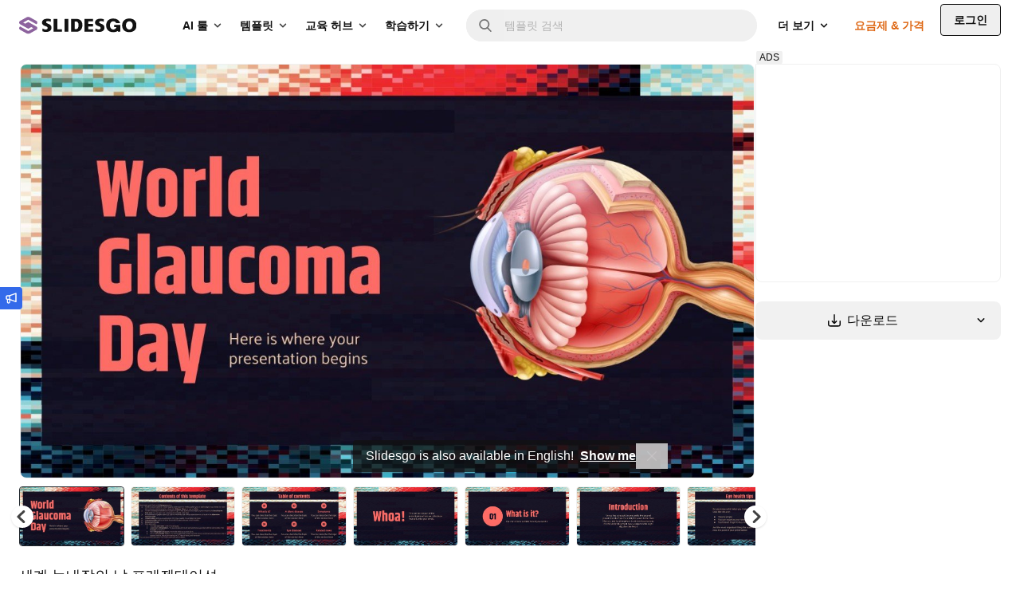

--- FILE ---
content_type: text/css
request_url: https://media.slidesgo.com/dist/b86817140137b0cb41a446c0a268ccd9a6ee5f20/build/assets/app-C-SFeCjo.css
body_size: 34082
content:
.swiper-button-next.swiper-button-disabled,.swiper-button-prev.swiper-button-disabled{display:none}.box-image .swiper-button-prev{background:linear-gradient(to left,#08192b00,#08192b4d)}.box-image .swiper-button-prev:before{height:1.5rem;width:1.5rem;content:"";background-image:url([data-uri])}.box-image .swiper-button-next{background:linear-gradient(to right,#08192b00,#08192b4d)}.box-image .swiper-button-next:before{height:1.5rem;width:1.5rem;content:"";background-image:url([data-uri])}.swiper-pagination{bottom:auto;left:auto}.article-box .counter{background:linear-gradient(#08192b00,#08192b4d) top}.article-box:hover .counter{animation:opacity-counter 2s forwards}@keyframes opacity-counter{0%{opacity:1}90%{opacity:1}to{opacity:0}}.article-box .swiper-pagination{width:3rem}.article-box .swiper-slide{position:relative;height:100%;width:100%;flex-shrink:0;overflow:hidden}.swiper+.box-image{pointer-events:none}.related-swiper-height,.popular-swiper-height{height:174px}@media(min-width:640px){.related-swiper-height,.popular-swiper-height{height:203px}}#related_swiper,#popular_swiper{overflow-x:scroll!important;overflow-y:visible!important;scrollbar-width:none}#related_swiper::-webkit-scrollbar,#popular_swiper::-webkit-scrollbar{display:none}#related_swiper .swiper-slide,#popular_swiper .swiper-slide{position:relative;height:100%;width:16.75rem;flex-shrink:0}@media(min-width:576px){#related_swiper .swiper-slide,#popular_swiper .swiper-slide{width:20rem}}#related_swiper .box-image .swiper-button-prev,#related_swiper .box-image .swiper-button-next,#popular_swiper .box-image .swiper-button-prev,#popular_swiper .box-image .swiper-button-next{display:flex;height:100%;width:2.5rem;align-items:center;background:none}#related_swiper .box-image .swiper-button-prev,#popular_swiper .box-image .swiper-button-prev{justify-content:flex-start;padding-left:.125rem}#related_swiper .box-image .swiper-button-next,#popular_swiper .box-image .swiper-button-next{justify-content:flex-end;padding-right:.125rem}main:has(.iframe-article.fullscreen){z-index:30}.iframe-article{position:relative}.iframe-article.fullscreen{position:fixed;top:0;right:0;bottom:0;left:0;z-index:20;display:flex;align-items:center;justify-content:center;padding:8rem;background:#1d262df2}.iframe-article.fullscreen .gallery-top{max-width:1500px}.iframe-article.fullscreen .swiper-button-next,.iframe-article.fullscreen .swiper-button-prev,.iframe-article.fullscreen .swiper-pagination,.iframe-article.fullscreen .swiper-zoom{opacity:1}.iframe-article.fullscreen .swiper-pagination{position:absolute;top:0;margin-top:2rem;margin-right:0;left:50%!important;bottom:auto!important;transform:translate(-50%)}@media(max-width:1281px){.iframe-article.fullscreen .swiper-pagination{margin-top:1rem}}.iframe-article.fullscreen .swiper-button-next,.iframe-article.fullscreen .swiper-button-prev{position:absolute;z-index:30;background:none}.iframe-article.fullscreen .swiper-slide{background:none}.iframe-article.fullscreen .swiper-slide img{border:transparent}.iframe-article.fullscreen .swiper-zoom{display:none}.iframe-article.fullscreen .swiper-zoom.swiper-zoom-close{position:fixed;top:0;right:0;margin-right:2rem;margin-top:2rem;display:block;background-color:transparent}.iframe-article.fullscreen .swiper-zoom.swiper-zoom-close img{height:1.25rem;width:1.25rem}.iframe-article.fullscreen .swiper{background-color:transparent}.iframe-article.fullscreen #swiper-container-thumbs{display:none}.iframe-article #swiper-container-thumbs{height:75px;margin-top:10px}.iframe-article #swiper-container-thumbs .swiper-slide{border-radius:.25rem;border-width:.5px;--tw-border-opacity: 1;border-color:rgb(240 240 240 / var(--tw-border-opacity, 1))}.iframe-article #swiper-container-thumbs .swiper-slide:hover{--tw-shadow: 0px 0px 1px 0px rgba(18, 18, 18, .08), 0px 1px 1px 0px rgba(18, 18, 18, .04), 0px 2px 1px 0px rgba(18, 18, 18, .02), 0px 4px 2px 0px rgba(18, 18, 18, .02), 0px 0px 2px 0px rgba(18, 18, 18, .08);--tw-shadow-colored: 0px 0px 1px 0px var(--tw-shadow-color), 0px 1px 1px 0px var(--tw-shadow-color), 0px 2px 1px 0px var(--tw-shadow-color), 0px 4px 2px 0px var(--tw-shadow-color), 0px 0px 2px 0px var(--tw-shadow-color);box-shadow:var(--tw-ring-offset-shadow, 0 0 #0000),var(--tw-ring-shadow, 0 0 #0000),var(--tw-shadow)}.iframe-article #swiper-container-thumbs .swiper-slide-selected{border-width:1px;--tw-border-opacity: 1;border-color:rgb(34 41 47 / var(--tw-border-opacity, 1))}.iframe-article #swiper-container-thumbs .swiper-slide-active img,.iframe-article .swiper-initialized{opacity:1}.iframe-article .gallery-top .swiper-slide{max-width:100%!important}.iframe-article .swiper-button-next:before,.iframe-article .swiper-button-prev:before{height:2rem;width:2rem}.iframe-article .swiper-lazy-preloader+div{display:block}.swiper-white-nav .swiper-button-prev,.swiper-white-nav .swiper-button-next{background:#fff}.swiper-white-nav .swiper-button-prev:before,.swiper-white-nav .swiper-button-prev:after,.swiper-white-nav .swiper-button-next:before,.swiper-white-nav .swiper-button-next:after{display:none}.swiper-white-nav .swiper-button-prev.swiper-button-disabled,.swiper-white-nav .swiper-button-next.swiper-button-disabled,.new-swiper-testimonials{display:none}.new-swiper-testimonials+.swiper-testimonial-nav{display:none}.new-swiper-testimonials.swiper-initialized{display:block}.new-swiper-testimonials.swiper-initialized+.swiper-testimonial-nav{display:block}.swiper-testimonals-pagination.swiper-fade .swiper-slide{pointer-events:none;transition-property:opacity}.swiper-testimonals-pagination .swiper-pagination-bullet:last-child{margin-right:0}.swiper-testimonals-pagination .swiper-pagination-bullet{margin-right:1rem;display:inline-block;height:.5rem;width:.5rem;border-radius:9999px;--tw-bg-opacity: 1;background-color:rgb(216 216 216 / var(--tw-bg-opacity, 1));opacity:1}.swiper-testimonals-pagination .swiper-pagination-bullet:focus{outline:2px solid transparent;outline-offset:2px}.swiper-testimonals-pagination .swiper-pagination-bullet.swiper-pagination-bullet-active{--tw-bg-opacity: 1;background-color:rgb(66 66 66 / var(--tw-bg-opacity, 1))}.swiper-school{opacity:0}.swiper-school .swiper-slide:not(.swiper-slide-active){pointer-events:none}.swiper-school.swiper-initialized{opacity:1}.swiper-school-pagination.swiper-fade .swiper-slide{pointer-events:none;transition-property:opacity}.swiper-school-pagination .swiper-pagination-bullet{margin-right:.5rem;display:inline-block;height:.75rem;width:.75rem;cursor:pointer;border-radius:9999px;border-width:2px;--tw-border-opacity: 1;border-color:rgb(51 106 234 / var(--tw-border-opacity, 1));opacity:1}.swiper-school-pagination .swiper-pagination-bullet:focus{outline:2px solid transparent;outline-offset:2px}.swiper-school-pagination .swiper-pagination-bullet.swiper-pagination-bullet-active{--tw-bg-opacity: 1;background-color:rgb(51 106 234 / var(--tw-bg-opacity, 1))}@media(max-width:1024px){.iframe-article #swiper-container-thumbs{height:60px}}@media(max-width:767px){.iframe-article #swiper-container-thumbs{height:44px}.iframe-article .swiper-wrapper,.gallery-extra-slides .swiper-wrapper{overflow:scroll;scroll-snap-type:x mandatory;scroll-behavior:smooth;-webkit-overflow-scrolling:touch}.iframe-article .swiper-wrapper::-webkit-scrollbar,.gallery-extra-slides .swiper-wrapper::-webkit-scrollbar{display:none}.iframe-article .swiper-wrapper>div,.gallery-extra-slides .swiper-wrapper>div{scroll-snap-align:start}}.box-image .swiper-wrapper{overflow:scroll;scroll-snap-type:x mandatory;scroll-behavior:smooth;-webkit-overflow-scrolling:touch}.box-image .swiper-wrapper::-webkit-scrollbar{display:none}.box-image .swiper-wrapper>div{scroll-snap-align:start}@media(max-width:767px){.iframe-article #swiper-container-thumbs{height:51px}.iframe-article.fullscreen{margin-bottom:0;padding:0}.iframe-article.fullscreen .swiper-button-next,.iframe-article.fullscreen .swiper-button-prev{display:none}.iframe-article.fullscreen .swiper-pagination{margin-top:1rem}.iframe-article.fullscreen .swiper-zoom.swiper-zoom-close{margin-right:1rem;margin-top:1rem}.iframe-article.fullscreen .swiper-zoom.swiper-zoom-close img{height:1rem;width:1rem}}.slides-shape{position:absolute}.slides-shape img{animation:windy 2s infinite}@keyframes windy{0%{transform:rotate(0)}25%{transform:rotate(5deg)}75%{transform:rotate(-5deg)}}.slides-illustration{width:100%;overflow:visible;height:420px}.slides-illustration img{position:absolute;overflow:visible;opacity:0;height:420px;top:50%;left:50%;transform:translate(-50%,-50%);animation:swiper 24s infinite}.slides-illustration img:nth-child(2){animation-delay:6s}.slides-illustration img:nth-child(3){animation-delay:12s}.slides-illustration img:nth-child(4){animation-delay:18s}@keyframes swiper{0%{transform:translate(-60%,-50%)}3%{opacity:1;transform:translate(-50%,-50%)}24%{opacity:1;transform:translate(-50%,-50%)}25%{transform:translate(-20%,-50%);opacity:0}}.grid-landing{background:url(https://slidesgo.com/images/landing/contributor-grid2.png);height:1000px;left:-50px;transform-origin:0 0}@media(max-width:767px){.grid-landing{width:120%}}.collage-animation{opacity:0;transform:scale(1.2);animation:collage .5s both;animation-delay:.3s}.js-scroll{opacity:0;transition:opacity .5s}.js-scroll.scrolled{opacity:1}.js-scroll.scrolled .fade-animation{opacity:0;animation:fade-div .5s both;animation-delay:.4s}.js-scroll.scrolled .fade-animation.fade-animation-2{animation-delay:.9s}.js-scroll.scrolled .fade-animation.fade-animation-3{animation-delay:1.4s}.js-scroll.scrolled .fade-animation.fade-animation-4{animation-delay:2s}.js-scroll.scrolled .fade-animation.fade-animation-5{animation-delay:2.5s}.js-scroll.scrolled .fade-animation.fade-animation-6{animation-delay:3.1s}.js-scroll.scrolled .fade-animation.fade-animation-7{animation-delay:3.7s}@keyframes fade-div{0%{opacity:0}to{opacity:1}}.js-scroll.scrolled .text-animation span{--tw-skew-y: 12deg;--tw-skew-x: -12deg;--tw-scale-x: 1.5;--tw-scale-y: 1.5;transform:translate(var(--tw-translate-x),var(--tw-translate-y)) rotate(var(--tw-rotate)) skew(var(--tw-skew-x)) skewY(var(--tw-skew-y)) scaleX(var(--tw-scale-x)) scaleY(var(--tw-scale-y));animation:skewed 2s forwards}@keyframes skewed{to{transform:translate(0)}}.js-scroll.scrolled .effect{position:relative}.js-scroll.scrolled .effect img{position:absolute;transition-delay:.3s;animation:broke 2s forwards}@keyframes broke{to{transform:translate(0)}}.js-scroll.scrolled .effect .effect-1{clip-path:polygon(0 0,0 32%,28% 0);transform:translate(-10px,-10px);transition:transform .3s ease;transform-origin:top;animation:broke 2s forwards}.js-scroll.scrolled .effect .effect-2{clip-path:polygon(28% 0,0 32%,0 100%,17% 100%,90% 0);transform:translate(-30px,5px);transition:transform .3s ease;animation:broke 2s forwards}.js-scroll.scrolled .effect .effect-3{clip-path:polygon(100% 0,100% 65%,74% 100%,17% 100%,90% 0);transform:translate(-15px,-10px);transition:transform .3s ease;animation:broke 2s forwards}.js-scroll.scrolled .effect .effect-4{clip-path:polygon(100% 65%,74% 100%,100% 100%);transform:translate(-32px,5px);transition:transform .3s ease;transform-origin:top;animation:broke 2s forwards}.js-scroll.scrolled .path{stroke-dasharray:600;stroke-dashoffset:600;animation:dash 5s linear forwards}@keyframes dash{0%{stroke-dashoffset:750}to{stroke-dashoffset:0}}.js-scroll.scrolled .collage-animation{opacity:0;transform:scale(1.2);animation:collage .5s both;animation-delay:.3s}.js-scroll.scrolled .collage-animation.collage-animation-2{animation-delay:.6s}.js-scroll.scrolled .collage-animation.collage-animation-3{animation-delay:.9s}.js-scroll.scrolled .collage-animation.collage-animation-4{animation-delay:1.2s}.js-scroll.scrolled .collage-animation.collage-animation-5{animation-delay:1.5s}.js-scroll.scrolled .collage-animation.collage-animation-6{animation-delay:1.8s}.js-scroll.scrolled .collage-animation.collage-animation-7{animation-delay:2.1s}@keyframes collage{0%{transform:scale(1.2)}to{opacity:1;transform:scale(1)}}.js-scroll.scrolled .icon-animation{animation:ap-animation .5s ease-out forwards;transform-origin:50% 50%;transform:scale(.2)}@keyframes ap-animation{0%{opacity:0}to{opacity:1;transform:scale(1)}}.js-scroll.scrolled .inset-animation{animation:draw-animation 1s linear forwards;transform-origin:50% 50%;transform:scale(.5) translate(-10px)}@keyframes draw-animation{0%{opacity:0}to{opacity:1;transform:scale(1) translate(0)}}.js-scroll.scrolled .animate-ping{animation:ping 4s cubic-bezier(0,0,.2,1) forwards}@keyframes ping{75%,to{transform:scale(1.25);opacity:1}}.carousel-open:checked+.carousel-item{position:static;opacity:100}.carousel-item{transition:opacity .6s ease-out}#carousel-1:checked~.control-1,#carousel-2:checked~.control-2,#carousel-3:checked~.control-3{display:block}.custom-file-upload input[type=file]{display:none}.shepherd-content{padding:30px;top:0;right:0;bottom:0;left:0;margin-top:1rem;overflow:hidden;border-radius:.25rem;--tw-bg-opacity: 1;background-color:rgb(51 106 234 / var(--tw-bg-opacity, 1));--tw-text-opacity: 1;color:rgb(255 255 255 / var(--tw-text-opacity, 1))}.shepherd-arrow{position:relative;margin-top:1rem}.shepherd-arrow:after{bottom:100%;left:-8px;border:solid transparent;content:"";height:0;width:0;position:absolute;pointer-events:none;border-color:#88b7d500;border-bottom-color:#336aea;border-width:8px}.shepherd-cancel-icon{top:15px;right:15px;position:absolute}.shepherd-cancel-icon span{position:relative;font-size:2.5rem;font-weight:400}.shepherd-cancel-icon span:hover{color:#e3e9ed}.shepherd-element{margin-top:auto;width:18rem;overflow:hidden}@media(min-width:576px){.shepherd-element{width:24rem}}.shepherd-title{margin-bottom:1rem;font-weight:700;line-height:1.25}.shepherd-text{margin-bottom:1.5rem;font-size:.875rem;line-height:1.625}.shepherd-text#step-1-description+.shepherd-footer button:first-child{pointer-events:none}.shepherd-text#step-2-description+.shepherd-footer button:nth-child(2),.shepherd-text#step-3-description+.shepherd-footer button:nth-child(2),.shepherd-text#step-4-description+.shepherd-footer button:nth-child(2),.shepherd-text#step-5-description+.shepherd-footer button:nth-child(2),.shepherd-text#step-6-description+.shepherd-footer button:nth-child(2),.shepherd-text#step-7-description+.shepherd-footer button:nth-child(2){pointer-events:none}.shepherd-text#step-7-description+.shepherd-footer button:nth-child(3){display:none}.shepherd-footer{display:flex;justify-content:space-between}.shepherd-footer .shepherd-button{display:flex;align-items:center;font-weight:700}.shepherd-footer .shepherd-button:hover{color:#e3e9ed}.shepherd-footer .shepherd-button:first-child{display:flex;flex-direction:row-reverse}.shepherd-modal-overlay-container{display:none}.my-class{cursor:default}.conf-cont{position:absolute;width:100vw;height:100vh;overflow:hidden;top:0;z-index:1}.confetti{position:absolute;width:12px;height:12px;background-color:#b3b3fc;opacity:0;animation-name:fallsway;animation-duration:5s;animation-timing-function:ease-in-out;animation-delay:0s;animation-iteration-count:infinite;animation-direction:normal;animation-fill-mode:none;animation-play-state:running}.confetti:nth-child(1){z-index:1;animation-name:fallsway1;animation-delay:.2s;background-color:#b3b3fc}.confetti:nth-child(2){z-index:2;animation-name:fallsway2;animation-delay:.4s;background-color:#fcdb7e}.confetti:nth-child(3){z-index:3;animation-name:fallsway3;animation-delay:.6s;background-color:#ffc8af}.confetti:nth-child(4){z-index:4;animation-name:fallsway4;animation-delay:.8s;background-color:#abffad}.confetti:nth-child(5){z-index:5;animation-name:fallsway5;animation-delay:1s;background-color:#b3b3fc}.confetti:nth-child(6){z-index:6;animation-name:fallsway6;animation-delay:1.2s;background-color:#fcdb7e}.confetti:nth-child(7){z-index:7;animation-name:fallsway7;animation-delay:1.4s;background-color:#ffc8af}.confetti:nth-child(8){z-index:8;animation-name:fallsway8;animation-delay:1.6s;background-color:#abffad}.confetti:nth-child(9){z-index:9;animation-name:fallsway9;animation-delay:1.8s;background-color:#b3b3fc}.confetti:nth-child(10){z-index:10;animation-name:fallsway10;animation-delay:2s;background-color:#fcdb7e}.confetti:nth-child(11){z-index:11;animation-name:fallsway11;animation-delay:2.2s;background-color:#ffc8af}.confetti:nth-child(12){z-index:12;animation-name:fallsway12;animation-delay:2.4s;background-color:#abffad}.confetti:nth-child(13){z-index:13;animation-name:fallsway13;animation-delay:2.6s;background-color:#b3b3fc}.confetti:nth-child(14){z-index:14;animation-name:fallsway14;animation-delay:2.8s;background-color:#ffc8af}.confetti:nth-child(15){z-index:15;animation-name:fallsway15;animation-delay:3s;background-color:#abffad}.confetti:nth-child(16){z-index:16;animation-name:fallsway16;animation-delay:3.2s;background-color:#abffad}.confetti:nth-child(17){z-index:17;z-index-animation-name:fallsway17;z-index-animation-delay:3.4s;z-index-background-color:#B3B3FC}.confetti:nth-child(18){z-index:18;animation-name:fallsway18;animation-delay:3.6s;background-color:#abffad}.confetti:nth-child(19){z-index:19;animation-name:fallsway19;animation-delay:3.8s;background-color:#ffc8af}.confetti:nth-child(20){z-index:20;animation-name:fallsway20;animation-delay:4s;background-color:#fcdb7e}@keyframes fallsway1{0%{top:-5%;left:38%;opacity:1;transform:skew(-30deg)}25%{left:100% -random(105);transform:skew(30deg)}50%{left:58%;transform:skew(-30deg)}75%{left:100% -random(105);transform:skew(30deg)}to{top:100%;left:15%;opacity:1;transform:skew(-30deg)}}@keyframes fallsway2{0%{top:-5%;left:17%;opacity:1;transform:skew(-30deg)}25%{left:100% -random(105);transform:skew(30deg)}50%{left:68%;transform:skew(-30deg)}75%{left:100% -random(105);transform:skew(30deg)}to{top:100%;left:70%;opacity:1;transform:skew(-30deg)}}@keyframes fallsway3{0%{top:-5%;left:28%;opacity:1;transform:skew(-30deg)}25%{left:100% -random(105);transform:skew(30deg)}50%{left:74%;transform:skew(-30deg)}75%{left:100% -random(105);transform:skew(30deg)}to{top:100%;left:39%;opacity:1;transform:skew(-30deg)}}@keyframes fallsway4{0%{top:-5%;left:68%;opacity:1;transform:skew(-30deg)}25%{left:100% -random(105);transform:skew(30deg)}50%{left:58%;transform:skew(-30deg)}75%{left:100% -random(105);transform:skew(30deg)}to{top:100%;left:45%;opacity:1;transform:skew(-30deg)}}@keyframes fallsway5{0%{top:-5%;left:4%;opacity:1;transform:skew(-30deg)}25%{left:100% -random(105);transform:skew(30deg)}50%{left:9%;transform:skew(-30deg)}75%{left:100% -random(105);transform:skew(30deg)}to{top:100%;left:60%;opacity:1;transform:skew(-30deg)}}@keyframes fallsway6{0%{top:-5%;left:41%;opacity:1;transform:skew(-30deg)}25%{left:100% -random(105);transform:skew(30deg)}50%{left:15%;transform:skew(-30deg)}75%{left:100% -random(105);transform:skew(30deg)}to{top:100%;left:89%;opacity:1;transform:skew(-30deg)}}@keyframes fallsway7{0%{top:-5%;left:77%;opacity:1;transform:skew(-30deg)}25%{left:100% -random(105);transform:skew(30deg)}50%{left:45%;transform:skew(-30deg)}75%{left:100% -random(105);transform:skew(30deg)}to{top:100%;left:67%;opacity:1;transform:skew(-30deg)}}@keyframes fallsway8{0%{top:-5%;left:79%;opacity:1;transform:skew(-30deg)}25%{left:100% -random(105);transform:skew(30deg)}50%{left:38%;transform:skew(-30deg)}75%{left:100% -random(105);transform:skew(30deg)}to{top:100%;left:94%;opacity:1;transform:skew(-30deg)}}@keyframes fallsway9{0%{top:-5%;left:83%;opacity:1;transform:skew(-30deg)}25%{left:100% -random(105);transform:skew(30deg)}50%{left:31%;transform:skew(-30deg)}75%{left:100% -random(105);transform:skew(30deg)}to{top:100%;left:18%;opacity:1;transform:skew(-30deg)}}@keyframes fallsway10{0%{top:-5%;left:32%;opacity:1;transform:skew(-30deg)}25%{left:100% -random(105);transform:skew(30deg)}50%{left:19%;transform:skew(-30deg)}75%{left:100% -random(105);transform:skew(30deg)}to{top:100%;left:55%;opacity:1;transform:skew(-30deg)}}@keyframes fallsway11{0%{top:-5%;left:56%;opacity:1;transform:skew(-30deg)}25%{left:100% -random(105);transform:skew(30deg)}50%{left:63%;transform:skew(-30deg)}75%{left:100% -random(105);transform:skew(30deg)}to{top:100%;left:81%;opacity:1;transform:skew(-30deg)}}@keyframes fallsway12{0%{top:-5%;left:5%;opacity:1;transform:skew(-30deg)}25%{left:100% -random(105);transform:skew(30deg)}50%{left:48%;transform:skew(-30deg)}75%{left:100% -random(105);transform:skew(30deg)}to{top:100%;left:13%;opacity:1;transform:skew(-30deg)}}@keyframes fallsway13{0%{top:-5%;left:69%;opacity:1;transform:skew(-30deg)}25%{left:100% -random(105);transform:skew(30deg)}50%{left:36%;transform:skew(-30deg)}75%{left:100% -random(105);transform:skew(30deg)}to{top:100%;left:73%;opacity:1;transform:skew(-30deg)}}@keyframes fallsway14{0%{top:-5%;left:67%;opacity:1;transform:skew(-30deg)}25%{left:100% -random(105);transform:skew(30deg)}50%{left:62%;transform:skew(-30deg)}75%{left:100% -random(105);transform:skew(30deg)}to{top:100%;left:92%;opacity:1;transform:skew(-30deg)}}@keyframes fallsway15{0%{top:-5%;left:78%;opacity:1;transform:skew(-30deg)}25%{left:100% -random(105);transform:skew(30deg)}50%{left:32%;transform:skew(-30deg)}75%{left:100% -random(105);transform:skew(30deg)}to{top:100%;left:44%;opacity:1;transform:skew(-30deg)}}@keyframes fallsway16{0%{top:-5%;left:79%;opacity:1;transform:skew(-30deg)}25%{left:100% -random(105);transform:skew(30deg)}50%{left:70%;transform:skew(-30deg)}75%{left:100% -random(105);transform:skew(30deg)}to{top:100%;left:18%;opacity:1;transform:skew(-30deg)}}@keyframes fallsway17{0%{top:-5%;left:4%;opacity:1;transform:skew(-30deg)}25%{left:100% -random(105);transform:skew(30deg)}50%{left:24%;transform:skew(-30deg)}75%{left:100% -random(105);transform:skew(30deg)}to{top:100%;left:39%;opacity:1;transform:skew(-30deg)}}@keyframes fallsway18{0%{top:-5%;left:35%;opacity:1;transform:skew(-30deg)}25%{left:100% -random(105);transform:skew(30deg)}50%{left:1%;transform:skew(-30deg)}75%{left:100% -random(105);transform:skew(30deg)}to{top:100%;left:26%;opacity:1;transform:skew(-30deg)}}@keyframes fallsway19{0%{top:-5%;left:31%;opacity:1;transform:skew(-30deg)}25%{left:100% -random(105);transform:skew(30deg)}50%{left:73%;transform:skew(-30deg)}75%{left:100% -random(105);transform:skew(30deg)}to{top:100%;left:23%;opacity:1;transform:skew(-30deg)}}@keyframes fallsway20{0%{top:-5%;left:62%;opacity:1;transform:skew(-30deg)}25%{left:100% -random(105);transform:skew(30deg)}50%{left:19%;transform:skew(-30deg)}75%{left:100% -random(105);transform:skew(30deg)}to{top:100%;left:32%;opacity:1;transform:skew(-30deg)}}@keyframes fallsway{0%{top:-10%;left:34%;opacity:1}25%{left:35%}50%{left:65%}75%{left:67%}to{top:110%;left:39%;opacity:1}}.checkout-fieldset>label{margin-bottom:1rem;display:flex;align-items:center}.checkout-fieldset>label>span{width:40%;font-weight:500;--tw-text-opacity: 1;color:rgb(66 66 66 / var(--tw-text-opacity, 1))}.checkout-fieldset>label>input[type=text],.checkout-fieldset>label>input[type=email]{height:2.5rem;width:60%;border-radius:.25rem;border-width:1px;--tw-border-opacity: 1;border-color:rgb(200 200 200 / var(--tw-border-opacity, 1));padding-left:1rem;padding-right:1rem;--tw-text-opacity: 1;color:rgb(119 119 119 / var(--tw-text-opacity, 1))}.checkout-fieldset>label>input[type=text]:focus,.checkout-fieldset>label>input[type=email]:focus{--tw-border-opacity: 1;border-color:rgb(18 18 18 / var(--tw-border-opacity, 1));outline:2px solid transparent;outline-offset:2px}.checkout-fieldset>label>select{width:60%;cursor:pointer;-webkit-appearance:none;-moz-appearance:none;appearance:none;border-radius:.25rem;border-width:1px;--tw-border-opacity: 1;border-color:rgb(200 200 200 / var(--tw-border-opacity, 1));--tw-bg-opacity: 1;background-color:rgb(255 255 255 / var(--tw-bg-opacity, 1));padding:.75rem 2rem .75rem 1rem;--tw-text-opacity: 1;color:rgb(119 119 119 / var(--tw-text-opacity, 1))}.checkout-fieldset>label>select:focus{--tw-border-opacity: 1;border-color:rgb(18 18 18 / var(--tw-border-opacity, 1));outline:2px solid transparent;outline-offset:2px}.checkout-fieldset>label>input[type=checkbox]{height:18px;width:18px;-webkit-appearance:none;-moz-appearance:none;appearance:none;border-radius:.125rem;border-width:1px;--tw-border-opacity: 1;border-color:rgb(200 200 200 / var(--tw-border-opacity, 1))}.checkout-fieldset>label>input[type=checkbox]:checked{-webkit-appearance:auto;-moz-appearance:auto;appearance:auto;accent-color:#336AEA}.checkout-fieldset>label>input[type=checkbox]:focus{--tw-border-opacity: 1;border-color:rgb(18 18 18 / var(--tw-border-opacity, 1));outline:2px solid transparent;outline-offset:2px}.checkout-fieldset>label.hide{display:none}#billing-info-form .pd-md-top{float:right}#billing-info-form .pd-md-top>button{display:inline-flex;align-items:center;border-radius:.25rem;--tw-bg-opacity: 1;background-color:rgb(51 106 234 / var(--tw-bg-opacity, 1));padding:.75rem 1rem;font-size:.875rem;font-weight:600;--tw-text-opacity: 1;color:rgb(255 255 255 / var(--tw-text-opacity, 1))}#billing-info-form .pd-md-top>button:hover{--tw-bg-opacity: 1;background-color:rgb(41 85 187 / var(--tw-bg-opacity, 1))}#billing-info-form .pd-md-top>button:active{--tw-bg-opacity: 1;background-color:rgb(31 64 140 / var(--tw-bg-opacity, 1))}#billing-info-form .pd-md-top>button:disabled{--tw-bg-opacity: 1;background-color:rgb(229 229 229 / var(--tw-bg-opacity, 1));--tw-text-opacity: 1;color:rgb(156 156 156 / var(--tw-text-opacity, 1))}#billing-info-notification{position:relative;margin-left:auto;margin-right:auto;margin-bottom:1rem;transform:translate(var(--tw-translate-x),var(--tw-translate-y)) rotate(var(--tw-rotate)) skew(var(--tw-skew-x)) skewY(var(--tw-skew-y)) scaleX(var(--tw-scale-x)) scaleY(var(--tw-scale-y));justify-content:center;border-radius:.25rem;--tw-bg-opacity: 1;background-color:rgb(235 100 76 / var(--tw-bg-opacity, 1));padding:.5rem;text-align:center;color:rgb(18 18 18 / var(--tw-text-opacity, 1));--tw-text-opacity: 1;color:rgb(255 255 255 / var(--tw-text-opacity, 1));transition-property:all;transition-timing-function:cubic-bezier(.4,0,.2,1);transition-duration:.3s}@media(min-width:576px){#billing-info-notification{align-items:center}}#billing-info-notification .notify--content__error>.notify--close>i{background:url("data:image/svg+xml,%3Csvg viewBox='0 0 375 375' xmlns='http://www.w3.org/2000/svg'%3E%3Cpath d='M368.7 339.4L35.9 6.6A20.7 20.7 0 006.6 36l332.8 332.8a20.7 20.7 0 1029.3-29.3z' fill='white' /%3E%3Cpath d='M339.4 6.6L6.6 339.4A20.7 20.7 0 1036 368.7L368.7 35.9a20.7 20.7 0 10-29.3-29.3z' fill='white' /%3E%3C/svg%3E");display:block;height:.75rem;width:.75rem;background-repeat:no-repeat}#billing-info-notification .notify--content__error>.notify--close{position:absolute;top:.5rem;right:.5rem}#confirmation-payment{position:relative;margin-left:auto;margin-right:auto;margin-top:1rem;transform:translate(var(--tw-translate-x),var(--tw-translate-y)) rotate(var(--tw-rotate)) skew(var(--tw-skew-x)) skewY(var(--tw-skew-y)) scaleX(var(--tw-scale-x)) scaleY(var(--tw-scale-y));justify-content:center;border-radius:.25rem;--tw-bg-opacity: 1;background-color:rgb(59 158 98 / var(--tw-bg-opacity, 1));padding:.5rem;text-align:center;--tw-text-opacity: 1;color:rgb(255 255 255 / var(--tw-text-opacity, 1));transition-property:all;transition-timing-function:cubic-bezier(.4,0,.2,1);transition-duration:.3s}@media(min-width:576px){#confirmation-payment{align-items:center}}.hide{display:none}#change-payment-method{display:inline-flex;align-items:center;border-radius:.25rem;border-style:none;--tw-bg-opacity: 1;background-color:rgb(51 106 234 / var(--tw-bg-opacity, 1));padding:.5rem 1rem;font-size:.75rem;font-weight:700;--tw-text-opacity: 1;color:rgb(255 255 255 / var(--tw-text-opacity, 1));text-decoration-line:none}#change-payment-method:hover{--tw-bg-opacity: 1;background-color:rgb(41 85 187 / var(--tw-bg-opacity, 1))}#payment-modal{position:fixed;left:0;top:0;z-index:50;height:100vh;width:100%;background-color:#22292f80}#modal-content{position:absolute;left:50%;top:0;margin:2.5rem;width:100%;max-width:32rem;padding-top:2.5rem;text-align:center;opacity:1}.modal-section-content{position:relative;z-index:15;display:flex;max-width:24rem;flex-direction:column;align-items:center;justify-content:center;border-radius:.25rem;--tw-bg-opacity: 1;background-color:rgb(255 255 255 / var(--tw-bg-opacity, 1));padding:1.5rem}@media(min-width:576px){.modal-section-content{max-width:32rem;padding:2rem}}.modal-section-content{transform:translate(-50%)}.modal-section-content>h2{margin-bottom:.75rem;text-align:center;font-size:1.125rem;font-weight:700;line-height:1.25;--tw-text-opacity: 1;color:rgb(66 66 66 / var(--tw-text-opacity, 1))}@media(min-width:576px){.modal-section-content>h2{font-size:1.25rem}}#payment-method-btn>button{margin-bottom:.5rem;width:100%;border-radius:.25rem;border-width:1px;--tw-border-opacity: 1;border-color:rgb(216 216 216 / var(--tw-border-opacity, 1));padding:.75rem 1rem;--tw-text-opacity: 1;color:rgb(66 66 66 / var(--tw-text-opacity, 1))}#payment-method-btn>button::-moz-placeholder{--tw-placeholder-opacity: 1;color:rgb(156 156 156 / var(--tw-placeholder-opacity, 1))}#payment-method-btn>button::placeholder{--tw-placeholder-opacity: 1;color:rgb(156 156 156 / var(--tw-placeholder-opacity, 1))}#payment-method-btn>button:focus{--tw-border-opacity: 1;border-color:rgb(177 177 177 / var(--tw-border-opacity, 1));outline:2px solid transparent;outline-offset:2px}#payment-method-btn>button>span{pointer-events:none}#start_payment{display:flex;align-items:center;border-radius:.25rem;--tw-bg-opacity: 1;background-color:rgb(100 142 239 / var(--tw-bg-opacity, 1));padding:.5rem 1rem;font-size:.75rem;font-weight:500;--tw-text-opacity: 1;color:rgb(255 255 255 / var(--tw-text-opacity, 1))}#start_payment:hover{--tw-bg-opacity: 1;background-color:rgb(41 85 187 / var(--tw-bg-opacity, 1))}#start_payment:disabled{--tw-bg-opacity: 1;background-color:rgb(229 229 229 / var(--tw-bg-opacity, 1));--tw-text-opacity: 1;color:rgb(156 156 156 / var(--tw-text-opacity, 1))}#payment-method-form{width:100%}#card-element{margin-top:1.25rem;width:100%}#payment-methods-info>.payment-info{margin-bottom:1.25rem}#payment-methods-info>.payment-info>button{margin-bottom:.75rem;display:block;font-size:.875rem;font-weight:600;--tw-text-opacity: 1;color:rgb(51 106 234 / var(--tw-text-opacity, 1))}#payment-method-info .payment-method-info{display:flex;flex-direction:column;align-items:flex-start}.payment-method-data{margin-bottom:1rem;display:flex;align-items:center;border-radius:.125rem;border-width:2px;--tw-border-opacity: 1;border-color:rgb(229 229 229 / var(--tw-border-opacity, 1));padding:.875rem .625rem}#icon-method-creditcard{background:url(https://slidesgo.com/images/icons/credit-card.svg);margin-right:.875rem;height:1.25rem;width:1.25rem;background-repeat:no-repeat}#icon-method-paypal{background:url(https://slidesgo.com/images/icons/paypal.svg);margin-right:.875rem;height:1.25rem;width:1.25rem;background-repeat:no-repeat}#payment-card{height:2.75rem}#payment-paypal{background:url(https://slidesgo.com/images/icons/paypal-with-text.svg) no-repeat center;height:2.75rem}#payment-method-btn>button:first-of-type{margin-top:1rem}*,:before,:after{--tw-border-spacing-x: 0;--tw-border-spacing-y: 0;--tw-translate-x: 0;--tw-translate-y: 0;--tw-rotate: 0;--tw-skew-x: 0;--tw-skew-y: 0;--tw-scale-x: 1;--tw-scale-y: 1;--tw-pan-x: ;--tw-pan-y: ;--tw-pinch-zoom: ;--tw-scroll-snap-strictness: proximity;--tw-gradient-from-position: ;--tw-gradient-via-position: ;--tw-gradient-to-position: ;--tw-ordinal: ;--tw-slashed-zero: ;--tw-numeric-figure: ;--tw-numeric-spacing: ;--tw-numeric-fraction: ;--tw-ring-inset: ;--tw-ring-offset-width: 0px;--tw-ring-offset-color: #fff;--tw-ring-color: rgb(51 106 234 / .5);--tw-ring-offset-shadow: 0 0 #0000;--tw-ring-shadow: 0 0 #0000;--tw-shadow: 0 0 #0000;--tw-shadow-colored: 0 0 #0000;--tw-blur: ;--tw-brightness: ;--tw-contrast: ;--tw-grayscale: ;--tw-hue-rotate: ;--tw-invert: ;--tw-saturate: ;--tw-sepia: ;--tw-drop-shadow: ;--tw-backdrop-blur: ;--tw-backdrop-brightness: ;--tw-backdrop-contrast: ;--tw-backdrop-grayscale: ;--tw-backdrop-hue-rotate: ;--tw-backdrop-invert: ;--tw-backdrop-opacity: ;--tw-backdrop-saturate: ;--tw-backdrop-sepia: ;--tw-contain-size: ;--tw-contain-layout: ;--tw-contain-paint: ;--tw-contain-style: }::backdrop{--tw-border-spacing-x: 0;--tw-border-spacing-y: 0;--tw-translate-x: 0;--tw-translate-y: 0;--tw-rotate: 0;--tw-skew-x: 0;--tw-skew-y: 0;--tw-scale-x: 1;--tw-scale-y: 1;--tw-pan-x: ;--tw-pan-y: ;--tw-pinch-zoom: ;--tw-scroll-snap-strictness: proximity;--tw-gradient-from-position: ;--tw-gradient-via-position: ;--tw-gradient-to-position: ;--tw-ordinal: ;--tw-slashed-zero: ;--tw-numeric-figure: ;--tw-numeric-spacing: ;--tw-numeric-fraction: ;--tw-ring-inset: ;--tw-ring-offset-width: 0px;--tw-ring-offset-color: #fff;--tw-ring-color: rgb(51 106 234 / .5);--tw-ring-offset-shadow: 0 0 #0000;--tw-ring-shadow: 0 0 #0000;--tw-shadow: 0 0 #0000;--tw-shadow-colored: 0 0 #0000;--tw-blur: ;--tw-brightness: ;--tw-contrast: ;--tw-grayscale: ;--tw-hue-rotate: ;--tw-invert: ;--tw-saturate: ;--tw-sepia: ;--tw-drop-shadow: ;--tw-backdrop-blur: ;--tw-backdrop-brightness: ;--tw-backdrop-contrast: ;--tw-backdrop-grayscale: ;--tw-backdrop-hue-rotate: ;--tw-backdrop-invert: ;--tw-backdrop-opacity: ;--tw-backdrop-saturate: ;--tw-backdrop-sepia: ;--tw-contain-size: ;--tw-contain-layout: ;--tw-contain-paint: ;--tw-contain-style: }*,:before,:after{box-sizing:border-box;border-width:0;border-style:solid;border-color:#d8d8d8}:before,:after{--tw-content: ""}html,:host{line-height:1.5;-webkit-text-size-adjust:100%;-moz-tab-size:4;-o-tab-size:4;tab-size:4;font-family:ui-sans-serif,system-ui,sans-serif,"Apple Color Emoji","Segoe UI Emoji",Segoe UI Symbol,"Noto Color Emoji";font-feature-settings:normal;font-variation-settings:normal;-webkit-tap-highlight-color:transparent}body{margin:0;line-height:inherit}hr{height:0;color:inherit;border-top-width:1px}abbr:where([title]){-webkit-text-decoration:underline dotted;text-decoration:underline dotted}h1,h2,h3,h4,h5,h6{font-size:inherit;font-weight:inherit}a{color:inherit;text-decoration:inherit}b,strong{font-weight:bolder}code,kbd,samp,pre{font-family:ui-monospace,SFMono-Regular,Menlo,Monaco,Consolas,Liberation Mono,Courier New,monospace;font-feature-settings:normal;font-variation-settings:normal;font-size:1em}small{font-size:80%}sub,sup{font-size:75%;line-height:0;position:relative;vertical-align:baseline}sub{bottom:-.25em}sup{top:-.5em}table{text-indent:0;border-color:inherit;border-collapse:collapse}button,input,optgroup,select,textarea{font-family:inherit;font-feature-settings:inherit;font-variation-settings:inherit;font-size:100%;font-weight:inherit;line-height:inherit;letter-spacing:inherit;color:inherit;margin:0;padding:0}button,select{text-transform:none}button,input:where([type=button]),input:where([type=reset]),input:where([type=submit]){-webkit-appearance:button;background-color:transparent;background-image:none}:-moz-focusring{outline:auto}:-moz-ui-invalid{box-shadow:none}progress{vertical-align:baseline}::-webkit-inner-spin-button,::-webkit-outer-spin-button{height:auto}[type=search]{-webkit-appearance:textfield;outline-offset:-2px}::-webkit-search-decoration{-webkit-appearance:none}::-webkit-file-upload-button{-webkit-appearance:button;font:inherit}summary{display:list-item}blockquote,dl,dd,h1,h2,h3,h4,h5,h6,hr,figure,p,pre{margin:0}fieldset{margin:0;padding:0}legend{padding:0}ol,ul,menu{list-style:none;margin:0;padding:0}dialog{padding:0}textarea{resize:vertical}input::-moz-placeholder,textarea::-moz-placeholder{opacity:1;color:#b1b1b1}input::placeholder,textarea::placeholder{opacity:1;color:#b1b1b1}button,[role=button]{cursor:pointer}:disabled{cursor:default}img,svg,video,canvas,audio,iframe,embed,object{display:block;vertical-align:middle}img,video{max-width:100%;height:auto}[hidden]:where(:not([hidden=until-found])){display:none}:root{--surface-0: 0 0% 100%;--surface-1: 0 0% 97%;--surface-2: 0 0% 94%;--surface-3: 0 0% 90%;--surface-4: 0 0% 85%;--surface-accent-0: 222 81% 56%;--surface-accent-1: hsla(222, 81%, 56%, .1);--surface-border-0: hsla(0, 0%, 5%, .05);--surface-border-1: hsla(0, 0%, 5%, .1);--surface-border-2: hsla(0, 0%, 5%, .2);--surface-border-10: 0 0% 5%;--surface-border-accent-0: hsla(222, 81%, 56%, .3);--surface-foreground-0: 0 0% 5%;--surface-foreground-1: 0 0% 19%;--surface-foreground-2: 0 0% 26%;--surface-foreground-3: 0 0% 36%;--surface-foreground-4: 0 0% 47%;--surface-foreground-accent-0: 222 81% 56%;--surface-modal: 0 0% 100%;--primary-0: 222 81% 56%;--primary-1: 222 64% 45%;--primary-2: 222 64% 34%;--primary-foreground-0: 0 0% 100%;--secondary-0: 0 0% 5%;--secondary-1: 0 0% 26%;--secondary-2: 0 0% 36%;--secondary-foreground-0: 0 0% 100%;--outline-0: hsla(0, 0%, 100%, 0);--outline-1: hsla(0, 0%, 5%, .1);--outline-2: hsla(0, 0%, 47%, .1);--outline-foreground-0: 0 0% 5%;--outline-border-0: hsla(0, 0%, 5%, .2);--outline-border-1: hsla(0, 0%, 5%, .3);--outline-border-2: hsla(0, 0%, 5%, .5);--default-0: hsla(0, 0%, 47%, .1);--default-1: hsla(0, 0%, 47%, .15);--default-2: hsla(0, 0%, 47%, .2);--default-foreground-0: 0 0% 5%;--ghost-0: hsla(0, 0%, 100%, 0);--ghost-1: hsla(0, 0%, 47%, .1);--ghost-2: hsla(0, 0%, 47%, .15);--ghost-foreground-0: 0 0% 5%;--premium-0: 43 99% 50%;--premium-1: 36 92% 50%;--premium-2: 30 86% 49%;--premium-foreground-0: 0 0% 5%;--destructive-0: 10 79% 94%;--destructive-1: 8 100% 91%;--destructive-foreground-0: 10 74% 42%;--form-field-0: hsla(0, 0%, 100%, 1);--form-field-foreground-0: 0 0% 47%;--form-field-foreground-1: 0 0% 5%;--form-field-border-0: hsla(0, 0%, 5%, .1);--overlay-dialog: hsla(0, 0%, 0%, .5);--overlay-thumbnail: hsla(0, 0%, 0%, .2)}.container{width:100%}@media(min-width:320px){.container{max-width:320px}}@media(min-width:576px){.container{max-width:576px}}@media(min-width:768px){.container{max-width:768px}}@media(min-width:992px){.container{max-width:992px}}@media(min-width:1200px){.container{max-width:1200px}}@media(min-width:1400px){.container{max-width:1400px}}@media(min-width:1600px){.container{max-width:1600px}}@media(min-width:1920px){.container{max-width:1920px}}.prose{color:#424242}.prose :where(p):not(:where([class~=not-prose],[class~=not-prose] *)){margin-top:.25rem;margin-bottom:1.25em}.prose :where([class~=lead]):not(:where([class~=not-prose],[class~=not-prose] *)){color:var(--tw-prose-lead);font-size:1.25em;line-height:1.6;margin-top:1.2em;margin-bottom:1.2em}.prose :where(a):not(:where([class~=not-prose],[class~=not-prose] *)){color:#336aea;text-decoration:none;font-weight:600;word-break:break-all}.prose :where(a):not(:where([class~=not-prose],[class~=not-prose] *)):hover{text-decoration:underline;color:#2955bb}.prose :where(strong):not(:where([class~=not-prose],[class~=not-prose] *)){color:#121212;font-weight:600}.prose :where(a strong):not(:where([class~=not-prose],[class~=not-prose] *)){color:inherit}.prose :where(blockquote strong):not(:where([class~=not-prose],[class~=not-prose] *)){color:inherit}.prose :where(thead th strong):not(:where([class~=not-prose],[class~=not-prose] *)){color:inherit}.prose :where(ol):not(:where([class~=not-prose],[class~=not-prose] *)){list-style-type:decimal;margin-top:0;margin-bottom:0;padding-inline-start:1.625em}.prose :where(ol[type=A]):not(:where([class~=not-prose],[class~=not-prose] *)){list-style-type:upper-alpha}.prose :where(ol[type=a]):not(:where([class~=not-prose],[class~=not-prose] *)){list-style-type:lower-alpha}.prose :where(ol[type=A s]):not(:where([class~=not-prose],[class~=not-prose] *)){list-style-type:upper-alpha}.prose :where(ol[type=a s]):not(:where([class~=not-prose],[class~=not-prose] *)){list-style-type:lower-alpha}.prose :where(ol[type=I]):not(:where([class~=not-prose],[class~=not-prose] *)){list-style-type:upper-roman}.prose :where(ol[type=i]):not(:where([class~=not-prose],[class~=not-prose] *)){list-style-type:lower-roman}.prose :where(ol[type=I s]):not(:where([class~=not-prose],[class~=not-prose] *)){list-style-type:upper-roman}.prose :where(ol[type=i s]):not(:where([class~=not-prose],[class~=not-prose] *)){list-style-type:lower-roman}.prose :where(ol[type="1"]):not(:where([class~=not-prose],[class~=not-prose] *)){list-style-type:decimal}.prose :where(ul):not(:where([class~=not-prose],[class~=not-prose] *)){list-style-type:disc;margin-top:1.25em;margin-bottom:1.25em;padding-inline-start:1.625em}.prose :where(ol>li):not(:where([class~=not-prose],[class~=not-prose] *))::marker{font-weight:400;color:var(--tw-prose-counters)}.prose :where(ul>li):not(:where([class~=not-prose],[class~=not-prose] *))::marker{color:var(--tw-prose-bullets)}.prose :where(dt):not(:where([class~=not-prose],[class~=not-prose] *)){color:var(--tw-prose-headings);font-weight:600;margin-top:1.25em}.prose :where(hr):not(:where([class~=not-prose],[class~=not-prose] *)){border-color:var(--tw-prose-hr);border-top-width:1px;margin-top:3em;margin-bottom:3em}.prose :where(blockquote):not(:where([class~=not-prose],[class~=not-prose] *)){font-weight:500;font-style:italic;color:var(--tw-prose-quotes);border-inline-start-width:.25rem;border-inline-start-color:var(--tw-prose-quote-borders);quotes:"“""”""‘""’";margin-top:1.6em;margin-bottom:1.6em;padding-inline-start:1em}.prose :where(blockquote p:first-of-type):not(:where([class~=not-prose],[class~=not-prose] *)):before{content:open-quote}.prose :where(blockquote p:last-of-type):not(:where([class~=not-prose],[class~=not-prose] *)):after{content:close-quote}.prose :where(h1):not(:where([class~=not-prose],[class~=not-prose] *)){color:var(--tw-prose-headings);font-weight:800;font-size:2.25em;margin-top:0;margin-bottom:.8888889em;line-height:1.1111111}.prose :where(h1 strong):not(:where([class~=not-prose],[class~=not-prose] *)){font-weight:900;color:inherit}.prose :where(h2):not(:where([class~=not-prose],[class~=not-prose] *)){color:var(--tw-prose-headings);font-weight:700;font-size:1.5em;margin-top:2em;margin-bottom:.75rem;line-height:1.3333333}.prose :where(h2 strong):not(:where([class~=not-prose],[class~=not-prose] *)){font-weight:800;color:inherit}.prose :where(h3):not(:where([class~=not-prose],[class~=not-prose] *)){color:#5b5b5b;font-weight:600;font-size:1.25rem;margin-top:1.6em;margin-bottom:.6em;line-height:1.6}.prose :where(h3 strong):not(:where([class~=not-prose],[class~=not-prose] *)){font-weight:700;color:inherit}.prose :where(h4):not(:where([class~=not-prose],[class~=not-prose] *)){font-weight:600;margin-top:0;margin-bottom:.5em;line-height:1.5}.prose :where(h4 strong):not(:where([class~=not-prose],[class~=not-prose] *)){font-weight:700;color:inherit}.prose :where(img):not(:where([class~=not-prose],[class~=not-prose] *)){margin-top:2em;margin-bottom:2em;border-radius:.25rem}.prose :where(picture):not(:where([class~=not-prose],[class~=not-prose] *)){display:block;margin-top:2em;margin-bottom:2em}.prose :where(video):not(:where([class~=not-prose],[class~=not-prose] *)){margin-top:2em;margin-bottom:2em}.prose :where(kbd):not(:where([class~=not-prose],[class~=not-prose] *)){font-weight:500;font-family:inherit;color:var(--tw-prose-kbd);box-shadow:0 0 0 1px var(--tw-prose-kbd-shadows),0 3px 0 var(--tw-prose-kbd-shadows);font-size:.875em;border-radius:.3125rem;padding-top:.1875em;padding-inline-end:.375em;padding-bottom:.1875em;padding-inline-start:.375em}.prose :where(code):not(:where([class~=not-prose],[class~=not-prose] *)){color:var(--tw-prose-code);font-weight:600;font-size:.875em}.prose :where(code):not(:where([class~=not-prose],[class~=not-prose] *)):before{content:"`"}.prose :where(code):not(:where([class~=not-prose],[class~=not-prose] *)):after{content:"`"}.prose :where(a code):not(:where([class~=not-prose],[class~=not-prose] *)){color:inherit}.prose :where(h1 code):not(:where([class~=not-prose],[class~=not-prose] *)){color:inherit}.prose :where(h2 code):not(:where([class~=not-prose],[class~=not-prose] *)){color:inherit;font-size:.875em}.prose :where(h3 code):not(:where([class~=not-prose],[class~=not-prose] *)){color:inherit;font-size:.9em}.prose :where(h4 code):not(:where([class~=not-prose],[class~=not-prose] *)){color:inherit}.prose :where(blockquote code):not(:where([class~=not-prose],[class~=not-prose] *)){color:inherit}.prose :where(thead th code):not(:where([class~=not-prose],[class~=not-prose] *)){color:inherit}.prose :where(pre):not(:where([class~=not-prose],[class~=not-prose] *)){color:var(--tw-prose-pre-code);background-color:var(--tw-prose-pre-bg);overflow-x:auto;font-weight:400;font-size:.875em;line-height:1.7142857;margin-top:1.7142857em;margin-bottom:1.7142857em;border-radius:.375rem;padding-top:.8571429em;padding-inline-end:1.1428571em;padding-bottom:.8571429em;padding-inline-start:1.1428571em}.prose :where(pre code):not(:where([class~=not-prose],[class~=not-prose] *)){background-color:transparent;border-width:0;border-radius:0;padding:0;font-weight:inherit;color:inherit;font-size:inherit;font-family:inherit;line-height:inherit}.prose :where(pre code):not(:where([class~=not-prose],[class~=not-prose] *)):before{content:none}.prose :where(pre code):not(:where([class~=not-prose],[class~=not-prose] *)):after{content:none}.prose :where(table):not(:where([class~=not-prose],[class~=not-prose] *)){width:100%;table-layout:auto;margin-top:2em;margin-bottom:2em;font-size:.875em;line-height:1.7142857}.prose :where(thead):not(:where([class~=not-prose],[class~=not-prose] *)){border-bottom-width:1px;border-bottom-color:var(--tw-prose-th-borders)}.prose :where(thead th):not(:where([class~=not-prose],[class~=not-prose] *)){color:var(--tw-prose-headings);font-weight:600;vertical-align:bottom;padding-inline-end:.5714286em;padding-bottom:.5714286em;padding-inline-start:.5714286em}.prose :where(tbody tr):not(:where([class~=not-prose],[class~=not-prose] *)){border-bottom-width:1px;border-bottom-color:var(--tw-prose-td-borders)}.prose :where(tbody tr:last-child):not(:where([class~=not-prose],[class~=not-prose] *)){border-bottom-width:0}.prose :where(tbody td):not(:where([class~=not-prose],[class~=not-prose] *)){vertical-align:baseline}.prose :where(tfoot):not(:where([class~=not-prose],[class~=not-prose] *)){border-top-width:1px;border-top-color:var(--tw-prose-th-borders)}.prose :where(tfoot td):not(:where([class~=not-prose],[class~=not-prose] *)){vertical-align:top}.prose :where(th,td):not(:where([class~=not-prose],[class~=not-prose] *)){text-align:start}.prose :where(figure>*):not(:where([class~=not-prose],[class~=not-prose] *)){margin-top:0;margin-bottom:0}.prose :where(figcaption):not(:where([class~=not-prose],[class~=not-prose] *)){color:var(--tw-prose-captions);font-size:.875em;line-height:1.4285714;margin-top:.8571429em;text-align:center}.prose{--tw-prose-body: #374151;--tw-prose-headings: #111827;--tw-prose-lead: #4b5563;--tw-prose-links: #111827;--tw-prose-bold: #111827;--tw-prose-counters: #6b7280;--tw-prose-bullets: #d1d5db;--tw-prose-hr: #e5e7eb;--tw-prose-quotes: #111827;--tw-prose-quote-borders: #e5e7eb;--tw-prose-captions: #6b7280;--tw-prose-kbd: #111827;--tw-prose-kbd-shadows: rgb(17 24 39 / 10%);--tw-prose-code: #111827;--tw-prose-pre-code: #e5e7eb;--tw-prose-pre-bg: #1f2937;--tw-prose-th-borders: #d1d5db;--tw-prose-td-borders: #e5e7eb;--tw-prose-invert-body: #d1d5db;--tw-prose-invert-headings: #fff;--tw-prose-invert-lead: #9ca3af;--tw-prose-invert-links: #fff;--tw-prose-invert-bold: #fff;--tw-prose-invert-counters: #9ca3af;--tw-prose-invert-bullets: #4b5563;--tw-prose-invert-hr: #374151;--tw-prose-invert-quotes: #f3f4f6;--tw-prose-invert-quote-borders: #374151;--tw-prose-invert-captions: #9ca3af;--tw-prose-invert-kbd: #fff;--tw-prose-invert-kbd-shadows: rgb(255 255 255 / 10%);--tw-prose-invert-code: #fff;--tw-prose-invert-pre-code: #d1d5db;--tw-prose-invert-pre-bg: rgb(0 0 0 / 50%);--tw-prose-invert-th-borders: #4b5563;--tw-prose-invert-td-borders: #374151;font-size:1rem;line-height:1.625}.prose :where(picture>img):not(:where([class~=not-prose],[class~=not-prose] *)){margin-top:0;margin-bottom:0}.prose :where(li):not(:where([class~=not-prose],[class~=not-prose] *)){margin-top:0;margin-bottom:.5em}.prose :where(ol>li):not(:where([class~=not-prose],[class~=not-prose] *)){padding-inline-start:.375em}.prose :where(ul>li):not(:where([class~=not-prose],[class~=not-prose] *)){padding-inline-start:.375em}.prose :where(.prose>ul>li p):not(:where([class~=not-prose],[class~=not-prose] *)){margin-top:.75em;margin-bottom:.75em}.prose :where(.prose>ul>li>p:first-child):not(:where([class~=not-prose],[class~=not-prose] *)){margin-top:1.25em}.prose :where(.prose>ul>li>p:last-child):not(:where([class~=not-prose],[class~=not-prose] *)){margin-bottom:1.25em}.prose :where(.prose>ol>li>p:first-child):not(:where([class~=not-prose],[class~=not-prose] *)){margin-top:1.25em}.prose :where(.prose>ol>li>p:last-child):not(:where([class~=not-prose],[class~=not-prose] *)){margin-bottom:1.25em}.prose :where(ul ul,ul ol,ol ul,ol ol):not(:where([class~=not-prose],[class~=not-prose] *)){margin-top:.75em;margin-bottom:.75em}.prose :where(dl):not(:where([class~=not-prose],[class~=not-prose] *)){margin-top:1.25em;margin-bottom:1.25em}.prose :where(dd):not(:where([class~=not-prose],[class~=not-prose] *)){margin-top:.5em;padding-inline-start:1.625em}.prose :where(hr+*):not(:where([class~=not-prose],[class~=not-prose] *)){margin-top:0}.prose :where(h2+*):not(:where([class~=not-prose],[class~=not-prose] *)){margin-top:0}.prose :where(h3+*):not(:where([class~=not-prose],[class~=not-prose] *)){margin-top:0}.prose :where(h4+*):not(:where([class~=not-prose],[class~=not-prose] *)){margin-top:0}.prose :where(thead th:first-child):not(:where([class~=not-prose],[class~=not-prose] *)){padding-inline-start:0}.prose :where(thead th:last-child):not(:where([class~=not-prose],[class~=not-prose] *)){padding-inline-end:0}.prose :where(tbody td,tfoot td):not(:where([class~=not-prose],[class~=not-prose] *)){padding-top:.5714286em;padding-inline-end:.5714286em;padding-bottom:.5714286em;padding-inline-start:.5714286em}.prose :where(tbody td:first-child,tfoot td:first-child):not(:where([class~=not-prose],[class~=not-prose] *)){padding-inline-start:0}.prose :where(tbody td:last-child,tfoot td:last-child):not(:where([class~=not-prose],[class~=not-prose] *)){padding-inline-end:0}.prose :where(figure):not(:where([class~=not-prose],[class~=not-prose] *)){margin-top:2em;margin-bottom:2em}.prose :where(.prose>:first-child):not(:where([class~=not-prose],[class~=not-prose] *)){margin-top:0}.prose :where(.prose>:last-child):not(:where([class~=not-prose],[class~=not-prose] *)){margin-bottom:0}.prose :where(before):not(:where([class~=not-prose],[class~=not-prose] *)){font-weight:500}.aspect-h-1{--tw-aspect-h: 1}.aspect-h-1\.41{--tw-aspect-h: 1.41}.aspect-h-3{--tw-aspect-h: 3}.aspect-h-9{--tw-aspect-h: 9}.aspect-w-1{position:relative;padding-bottom:calc(var(--tw-aspect-h) / var(--tw-aspect-w) * 100%);--tw-aspect-w: 1}.aspect-w-1>*{position:absolute;height:100%;width:100%;top:0;right:0;bottom:0;left:0}.aspect-w-1\.41{position:relative;padding-bottom:calc(var(--tw-aspect-h) / var(--tw-aspect-w) * 100%);--tw-aspect-w: 1.41}.aspect-w-1\.41>*{position:absolute;height:100%;width:100%;top:0;right:0;bottom:0;left:0}.aspect-w-16{position:relative;padding-bottom:calc(var(--tw-aspect-h) / var(--tw-aspect-w) * 100%);--tw-aspect-w: 16}.aspect-w-16>*{position:absolute;height:100%;width:100%;top:0;right:0;bottom:0;left:0}.aspect-w-4{position:relative;padding-bottom:calc(var(--tw-aspect-h) / var(--tw-aspect-w) * 100%);--tw-aspect-w: 4}.aspect-w-4>*{position:absolute;height:100%;width:100%;top:0;right:0;bottom:0;left:0}.pointer-events-none{pointer-events:none}.pointer-events-auto{pointer-events:auto}.visible{visibility:visible}.invisible{visibility:hidden}.collapse{visibility:collapse}.static{position:static}.fixed{position:fixed}.absolute{position:absolute}.relative{position:relative}.sticky{position:sticky}.inset-0{top:0;right:0;bottom:0;left:0}.-inset-x-24{left:-6rem;right:-6rem}.inset-x-0{left:0;right:0}.inset-x-4{left:1rem;right:1rem}.inset-y-0{top:0;bottom:0}.-bottom-0{bottom:-0px}.-bottom-1{bottom:-.25rem}.-bottom-1\.5{bottom:-.375rem}.-bottom-2{bottom:-.5rem}.-bottom-20{bottom:-5rem}.-bottom-28{bottom:-7rem}.-bottom-32{bottom:-8rem}.-bottom-4{bottom:-1rem}.-bottom-5{bottom:-1.25rem}.-left-12{left:-3rem}.-left-2{left:-.5rem}.-left-24{left:-6rem}.-left-28{left:-7rem}.-left-3{left:-.75rem}.-left-32{left:-8rem}.-left-36{left:-9rem}.-left-4{left:-1rem}.-left-40{left:-10rem}.-left-6{left:-1.5rem}.-left-8{left:-2rem}.-left-96{left:-24rem}.-left-\[30px\]{left:-30px}.-left-\[6\.5rem\]{left:-6.5rem}.-right-1{right:-.25rem}.-right-1\.5{right:-.375rem}.-right-2{right:-.5rem}.-right-20{right:-5rem}.-right-24{right:-6rem}.-right-3{right:-.75rem}.-right-32{right:-8rem}.-right-36{right:-9rem}.-right-4{right:-1rem}.-right-40{right:-10rem}.-right-44{right:-11rem}.-right-52{right:-13rem}.-right-6{right:-1.5rem}.-right-64{right:-16rem}.-right-7{right:-1.75rem}.-right-8{right:-2rem}.-top-1{top:-.25rem}.-top-1\.5{top:-.375rem}.-top-10{top:-2.5rem}.-top-11{top:-2.75rem}.-top-12{top:-3rem}.-top-2{top:-.5rem}.-top-28{top:-7rem}.-top-3{top:-.75rem}.-top-4{top:-1rem}.-top-5{top:-1.25rem}.-top-52{top:-13rem}.-top-64{top:-16rem}.-top-8{top:-2rem}.-top-80{top:-20rem}.-top-96{top:-24rem}.bottom-0{bottom:0}.bottom-10{bottom:2.5rem}.bottom-16{bottom:4rem}.bottom-2{bottom:.5rem}.bottom-20{bottom:5rem}.bottom-24{bottom:6rem}.bottom-28{bottom:7rem}.bottom-32{bottom:8rem}.bottom-4{bottom:1rem}.bottom-6{bottom:1.5rem}.bottom-8{bottom:2rem}.bottom-9{bottom:2.25rem}.bottom-auto{bottom:auto}.bottom-full{bottom:100%}.left-0{left:0}.left-1\.5{left:.375rem}.left-1\/2{left:50%}.left-10{left:2.5rem}.left-11{left:2.75rem}.left-12{left:3rem}.left-2{left:.5rem}.left-20{left:5rem}.left-3{left:.75rem}.left-4{left:1rem}.left-52{left:13rem}.left-6{left:1.5rem}.left-8{left:2rem}.left-\[85px\]{left:85px}.left-auto{left:auto}.left-full{left:100%}.right-0{right:0}.right-1{right:.25rem}.right-1\.5{right:.375rem}.right-1\/2{right:50%}.right-1\/4{right:25%}.right-10{right:2.5rem}.right-12{right:3rem}.right-14{right:3.5rem}.right-16{right:4rem}.right-2{right:.5rem}.right-2\.5{right:.625rem}.right-24{right:6rem}.right-26{right:6.5rem}.right-3{right:.75rem}.right-4{right:1rem}.right-4\.5{right:1.125rem}.right-5{right:1.25rem}.right-8{right:2rem}.right-auto{right:auto}.right-full{right:100%}.top-0{top:0}.top-1\.5{top:.375rem}.top-1\/2{top:50%}.top-10{top:2.5rem}.top-11{top:2.75rem}.top-12{top:3rem}.top-14{top:3.5rem}.top-16{top:4rem}.top-2{top:.5rem}.top-2\/4{top:50%}.top-20{top:5rem}.top-28{top:7rem}.top-3{top:.75rem}.top-3\.5{top:.875rem}.top-36{top:9rem}.top-4{top:1rem}.top-40{top:10rem}.top-5{top:1.25rem}.top-6{top:1.5rem}.top-7{top:1.75rem}.top-8{top:2rem}.top-\[270px\]{top:270px}.top-\[calc\(50\%-10px\)\]{top:calc(50% - 10px)}.top-auto{top:auto}.top-full{top:100%}.isolate{isolation:isolate}.-z-10{z-index:-10}.z-0{z-index:0}.z-10{z-index:10}.z-15{z-index:15}.z-20{z-index:20}.z-30{z-index:30}.z-40{z-index:40}.z-50{z-index:50}.z-60{z-index:60}.z-\[15\]{z-index:15}.z-\[1\]{z-index:1}.z-\[2\]{z-index:2}.z-\[3\]{z-index:3}.z-\[4\]{z-index:4}.z-\[5\]{z-index:5}.order-1{order:1}.order-2{order:2}.order-first{order:-9999}.order-last{order:9999}.col-span-1{grid-column:span 1 / span 1}.col-span-2{grid-column:span 2 / span 2}.col-start-1{grid-column-start:1}.col-start-2{grid-column-start:2}.col-end-3{grid-column-end:3}.row-start-13{grid-row-start:13}.row-start-3{grid-row-start:3}.row-start-7{grid-row-start:7}.row-start-9{grid-row-start:9}.float-left{float:left}.-m-3{margin:-.75rem}.m-0{margin:0}.m-1{margin:.25rem}.m-2{margin:.5rem}.m-2\.5{margin:.625rem}.m-4{margin:1rem}.m-8{margin:2rem}.m-auto{margin:auto}.-mx-10{margin-left:-2.5rem;margin-right:-2.5rem}.-mx-4{margin-left:-1rem;margin-right:-1rem}.mx-0{margin-left:0;margin-right:0}.mx-1{margin-left:.25rem;margin-right:.25rem}.mx-1\.5{margin-left:.375rem;margin-right:.375rem}.mx-10{margin-left:2.5rem;margin-right:2.5rem}.mx-2{margin-left:.5rem;margin-right:.5rem}.mx-24{margin-left:6rem;margin-right:6rem}.mx-28{margin-left:7rem;margin-right:7rem}.mx-3{margin-left:.75rem;margin-right:.75rem}.mx-36{margin-left:9rem;margin-right:9rem}.mx-4{margin-left:1rem;margin-right:1rem}.mx-44{margin-left:11rem;margin-right:11rem}.mx-48{margin-left:12rem;margin-right:12rem}.mx-5{margin-left:1.25rem;margin-right:1.25rem}.mx-6{margin-left:1.5rem;margin-right:1.5rem}.mx-7{margin-left:1.75rem;margin-right:1.75rem}.mx-auto{margin-left:auto;margin-right:auto}.my-1{margin-top:.25rem;margin-bottom:.25rem}.my-1\.5{margin-top:.375rem;margin-bottom:.375rem}.my-10{margin-top:2.5rem;margin-bottom:2.5rem}.my-12{margin-top:3rem;margin-bottom:3rem}.my-16{margin-top:4rem;margin-bottom:4rem}.my-2{margin-top:.5rem;margin-bottom:.5rem}.my-20{margin-top:5rem;margin-bottom:5rem}.my-3{margin-top:.75rem;margin-bottom:.75rem}.my-4{margin-top:1rem;margin-bottom:1rem}.my-5{margin-top:1.25rem;margin-bottom:1.25rem}.my-6{margin-top:1.5rem;margin-bottom:1.5rem}.my-8{margin-top:2rem;margin-bottom:2rem}.my-auto{margin-top:auto;margin-bottom:auto}.-mb-0\.5{margin-bottom:-.125rem}.-mb-1{margin-bottom:-.25rem}.-mb-2{margin-bottom:-.5rem}.-mb-3{margin-bottom:-.75rem}.-mb-5{margin-bottom:-1.25rem}.-mb-6{margin-bottom:-1.5rem}.-ml-0\.5{margin-left:-.125rem}.-ml-1{margin-left:-.25rem}.-ml-3{margin-left:-.75rem}.-ml-4{margin-left:-1rem}.-ml-px{margin-left:-1px}.-mr-0\.5{margin-right:-.125rem}.-mr-1{margin-right:-.25rem}.-mr-px{margin-right:-1px}.-mt-1{margin-top:-.25rem}.-mt-10{margin-top:-2.5rem}.-mt-2{margin-top:-.5rem}.-mt-20{margin-top:-5rem}.-mt-28{margin-top:-7rem}.-mt-3{margin-top:-.75rem}.-mt-4{margin-top:-1rem}.-mt-4\.5{margin-top:-1.125rem}.-mt-40{margin-top:-10rem}.-mt-6{margin-top:-1.5rem}.-mt-64{margin-top:-16rem}.-mt-8{margin-top:-2rem}.-mt-\[8rem\]{margin-top:-8rem}.mb-0{margin-bottom:0}.mb-0\.5{margin-bottom:.125rem}.mb-1{margin-bottom:.25rem}.mb-1\.5{margin-bottom:.375rem}.mb-10{margin-bottom:2.5rem}.mb-11{margin-bottom:2.75rem}.mb-12{margin-bottom:3rem}.mb-14{margin-bottom:3.5rem}.mb-16{margin-bottom:4rem}.mb-2{margin-bottom:.5rem}.mb-2\.5{margin-bottom:.625rem}.mb-20{margin-bottom:5rem}.mb-3{margin-bottom:.75rem}.mb-3\.5{margin-bottom:.875rem}.mb-4{margin-bottom:1rem}.mb-5{margin-bottom:1.25rem}.mb-6{margin-bottom:1.5rem}.mb-8{margin-bottom:2rem}.mb-9{margin-bottom:2.25rem}.ml-0{margin-left:0}.ml-0\.5{margin-left:.125rem}.ml-1{margin-left:.25rem}.ml-1\.5{margin-left:.375rem}.ml-10{margin-left:2.5rem}.ml-12{margin-left:3rem}.ml-14{margin-left:3.5rem}.ml-2{margin-left:.5rem}.ml-2\.5{margin-left:.625rem}.ml-3{margin-left:.75rem}.ml-3\.5{margin-left:.875rem}.ml-4{margin-left:1rem}.ml-4\.5{margin-left:1.125rem}.ml-5{margin-left:1.25rem}.ml-auto{margin-left:auto}.mr-0{margin-right:0}.mr-0\.5{margin-right:.125rem}.mr-1{margin-right:.25rem}.mr-1\.5{margin-right:.375rem}.mr-10{margin-right:2.5rem}.mr-12{margin-right:3rem}.mr-2{margin-right:.5rem}.mr-2\.5{margin-right:.625rem}.mr-24{margin-right:6rem}.mr-3{margin-right:.75rem}.mr-3\.5{margin-right:.875rem}.mr-4{margin-right:1rem}.mr-40{margin-right:10rem}.mr-5{margin-right:1.25rem}.mr-6{margin-right:1.5rem}.mr-7{margin-right:1.75rem}.mr-8{margin-right:2rem}.mr-9{margin-right:2.25rem}.mt-0{margin-top:0}.mt-0\.5{margin-top:.125rem}.mt-1{margin-top:.25rem}.mt-1\.5{margin-top:.375rem}.mt-10{margin-top:2.5rem}.mt-11{margin-top:2.75rem}.mt-12{margin-top:3rem}.mt-14{margin-top:3.5rem}.mt-16{margin-top:4rem}.mt-2{margin-top:.5rem}.mt-2\.5{margin-top:.625rem}.mt-20{margin-top:5rem}.mt-24{margin-top:6rem}.mt-28{margin-top:7rem}.mt-3{margin-top:.75rem}.mt-32{margin-top:8rem}.mt-4{margin-top:1rem}.mt-5{margin-top:1.25rem}.mt-6{margin-top:1.5rem}.mt-7{margin-top:1.75rem}.mt-8{margin-top:2rem}.mt-9{margin-top:2.25rem}.mt-auto{margin-top:auto}.box-border{box-sizing:border-box}.box-content{box-sizing:content-box}.line-clamp-2{overflow:hidden;display:-webkit-box;-webkit-box-orient:vertical;-webkit-line-clamp:2}.line-clamp-3{overflow:hidden;display:-webkit-box;-webkit-box-orient:vertical;-webkit-line-clamp:3}.line-clamp-4{overflow:hidden;display:-webkit-box;-webkit-box-orient:vertical;-webkit-line-clamp:4}.block{display:block}.inline-block{display:inline-block}.inline{display:inline}.flex{display:flex}.inline-flex{display:inline-flex}.table{display:table}.grid{display:grid}.contents{display:contents}.\!hidden{display:none!important}.hidden{display:none}.aspect-1{aspect-ratio:1}.aspect-\[16\/9\]{aspect-ratio:16/9}.size-10{width:2.5rem;height:2.5rem}.size-12{width:3rem;height:3rem}.size-14{width:3.5rem;height:3.5rem}.size-16{width:4rem;height:4rem}.size-2{width:.5rem;height:.5rem}.size-2\.5{width:.625rem;height:.625rem}.size-3{width:.75rem;height:.75rem}.size-3\.5{width:.875rem;height:.875rem}.size-36{width:9rem;height:9rem}.size-4{width:1rem;height:1rem}.size-4\.5{width:1.125rem;height:1.125rem}.size-5{width:1.25rem;height:1.25rem}.size-6{width:1.5rem;height:1.5rem}.size-8{width:2rem;height:2rem}.size-9{width:2.25rem;height:2.25rem}.size-\[22px\]{width:22px;height:22px}.h-0{height:0px}.h-0\.5{height:.125rem}.h-1{height:.25rem}.h-1\.5{height:.375rem}.h-10{height:2.5rem}.h-11{height:2.75rem}.h-12{height:3rem}.h-138{height:34.5rem}.h-14{height:3.5rem}.h-16{height:4rem}.h-2{height:.5rem}.h-2\.5{height:.625rem}.h-20{height:5rem}.h-24{height:6rem}.h-25{height:6.25rem}.h-28{height:7rem}.h-3{height:.75rem}.h-3\.5{height:.875rem}.h-3\/4{height:75%}.h-30{height:7.5rem}.h-32{height:8rem}.h-36{height:9rem}.h-4{height:1rem}.h-4\.5{height:1.125rem}.h-40{height:10rem}.h-44{height:11rem}.h-48{height:12rem}.h-5{height:1.25rem}.h-52{height:13rem}.h-56{height:14rem}.h-57{height:14.25rem}.h-6{height:1.5rem}.h-60{height:15rem}.h-64{height:16rem}.h-7{height:1.75rem}.h-72{height:18rem}.h-76{height:19rem}.h-8{height:2rem}.h-80{height:20rem}.h-89{height:22.25rem}.h-9{height:2.25rem}.h-96{height:24rem}.h-\[11px\]{height:11px}.h-\[138px\]{height:138px}.h-\[19px\]{height:19px}.h-\[23\.5rem\]{height:23.5rem}.h-\[250px\]{height:250px}.h-\[25rem\]{height:25rem}.h-\[288px\]{height:288px}.h-\[3\.25rem\]{height:3.25rem}.h-\[30rem\]{height:30rem}.h-\[33rem\]{height:33rem}.h-\[34rem\]{height:34rem}.h-\[380px\]{height:380px}.h-\[5px\]{height:5px}.h-auto{height:auto}.h-dvh{height:100dvh}.h-fit{height:-moz-fit-content;height:fit-content}.h-full{height:100%}.h-max{height:-moz-max-content;height:max-content}.h-min{height:-moz-min-content;height:min-content}.h-screen{height:100vh}.max-h-0{max-height:0px}.max-h-52{max-height:13rem}.max-h-56{max-height:14rem}.max-h-64{max-height:16rem}.max-h-80{max-height:20rem}.max-h-\[500px\]{max-height:500px}.min-h-0{min-height:0px}.min-h-10{min-height:2.5rem}.min-h-12{min-height:3rem}.min-h-16{min-height:4rem}.min-h-25{min-height:6.25rem}.min-h-32{min-height:8rem}.min-h-56{min-height:14rem}.min-h-6{min-height:1.5rem}.min-h-64{min-height:16rem}.min-h-80{min-height:20rem}.min-h-\[38rem\]{min-height:38rem}.min-h-screen{min-height:100vh}.w-0{width:0px}.w-1\/12{width:8.333333%}.w-1\/2{width:50%}.w-1\/3{width:33.333333%}.w-1\/4{width:25%}.w-10{width:2.5rem}.w-10\/12{width:83.333333%}.w-11{width:2.75rem}.w-11\/12{width:91.666667%}.w-12{width:3rem}.w-14{width:3.5rem}.w-16{width:4rem}.w-2{width:.5rem}.w-2\.5{width:.625rem}.w-2\/12{width:16.666667%}.w-2\/3{width:66.666667%}.w-2\/5{width:40%}.w-20{width:5rem}.w-24{width:6rem}.w-28{width:7rem}.w-3{width:.75rem}.w-3\.5{width:.875rem}.w-3\/12{width:25%}.w-3\/4{width:75%}.w-3\/5{width:60%}.w-32{width:8rem}.w-36{width:9rem}.w-4{width:1rem}.w-4\.5{width:1.125rem}.w-4\/12{width:33.333333%}.w-4\/5{width:80%}.w-4\/6{width:66.666667%}.w-40{width:10rem}.w-44{width:11rem}.w-48{width:12rem}.w-5{width:1.25rem}.w-5\/12{width:41.666667%}.w-5\/6{width:83.333333%}.w-51{width:12.75rem}.w-52{width:13rem}.w-56{width:14rem}.w-6{width:1.5rem}.w-60{width:15rem}.w-64{width:16rem}.w-67{width:16.75rem}.w-7{width:1.75rem}.w-72{width:18rem}.w-8{width:2rem}.w-8\/12{width:66.666667%}.w-80{width:20rem}.w-9{width:2.25rem}.w-9\/12{width:75%}.w-96{width:24rem}.w-\[1\.375rem\]{width:1.375rem}.w-\[1\.4375rem\]{width:1.4375rem}.w-\[11px\]{width:11px}.w-\[17rem\]{width:17rem}.w-\[18\.75rem\]{width:18.75rem}.w-\[19px\]{width:19px}.w-\[20\.625rem\]{width:20.625rem}.w-\[23rem\]{width:23rem}.w-\[285px\]{width:285px}.w-\[3\.25rem\]{width:3.25rem}.w-\[30rem\]{width:30rem}.w-\[320px\]{width:320px}.w-\[45rem\]{width:45rem}.w-auto{width:auto}.w-fit{width:-moz-fit-content;width:fit-content}.w-full{width:100%}.w-max{width:-moz-max-content;width:max-content}.w-min{width:-moz-min-content;width:min-content}.w-screen{width:100vw}.min-w-0{min-width:0px}.min-w-10{min-width:2.5rem}.min-w-12{min-width:3rem}.min-w-24{min-width:6rem}.min-w-36{min-width:9rem}.min-w-48{min-width:12rem}.min-w-60{min-width:15rem}.min-w-64{min-width:16rem}.min-w-72{min-width:18rem}.min-w-80{min-width:20rem}.min-w-\[1552px\]{min-width:1552px}.min-w-full{min-width:100%}.max-w-16{max-width:4rem}.max-w-2xl{max-width:42rem}.max-w-32{max-width:8rem}.max-w-3xl{max-width:48rem}.max-w-4xl{max-width:56rem}.max-w-56{max-width:14rem}.max-w-5xl{max-width:64rem}.max-w-6xl{max-width:72rem}.max-w-72{max-width:18rem}.max-w-7xl{max-width:80rem}.max-w-80{max-width:20rem}.max-w-\[1950px\]{max-width:1950px}.max-w-\[32\.5rem\]{max-width:32.5rem}.max-w-\[340px\]{max-width:340px}.max-w-\[45rem\]{max-width:45rem}.max-w-\[48rem\]{max-width:48rem}.max-w-\[50rem\]{max-width:50rem}.max-w-\[623px\]{max-width:623px}.max-w-\[90vw\]{max-width:90vw}.max-w-full{max-width:100%}.max-w-lg{max-width:32rem}.max-w-md{max-width:28rem}.max-w-none{max-width:none}.max-w-screen-2xl{max-width:1400px}.max-w-screen-3xl{max-width:1600px}.max-w-screen-4xl{max-width:1920px}.max-w-screen-lg{max-width:992px}.max-w-screen-md{max-width:768px}.max-w-screen-xl{max-width:1200px}.max-w-sm{max-width:24rem}.max-w-xl{max-width:36rem}.max-w-xs{max-width:20rem}.flex-1{flex:1 1 0%}.flex-auto{flex:1 1 auto}.flex-none{flex:none}.flex-shrink-0{flex-shrink:0}.shrink{flex-shrink:1}.shrink-0{flex-shrink:0}.flex-grow,.grow{flex-grow:1}.border-collapse{border-collapse:collapse}.border-separate{border-collapse:separate}.border-spacing-x-1{--tw-border-spacing-x: .25rem;border-spacing:var(--tw-border-spacing-x) var(--tw-border-spacing-y)}.border-spacing-y-4{--tw-border-spacing-y: 1rem;border-spacing:var(--tw-border-spacing-x) var(--tw-border-spacing-y)}.origin-center{transform-origin:center}.-translate-x-1\/2{--tw-translate-x: -50%;transform:translate(var(--tw-translate-x),var(--tw-translate-y)) rotate(var(--tw-rotate)) skew(var(--tw-skew-x)) skewY(var(--tw-skew-y)) scaleX(var(--tw-scale-x)) scaleY(var(--tw-scale-y))}.-translate-x-10{--tw-translate-x: -2.5rem;transform:translate(var(--tw-translate-x),var(--tw-translate-y)) rotate(var(--tw-rotate)) skew(var(--tw-skew-x)) skewY(var(--tw-skew-y)) scaleX(var(--tw-scale-x)) scaleY(var(--tw-scale-y))}.-translate-x-11{--tw-translate-x: -2.75rem;transform:translate(var(--tw-translate-x),var(--tw-translate-y)) rotate(var(--tw-rotate)) skew(var(--tw-skew-x)) skewY(var(--tw-skew-y)) scaleX(var(--tw-scale-x)) scaleY(var(--tw-scale-y))}.-translate-x-2{--tw-translate-x: -.5rem;transform:translate(var(--tw-translate-x),var(--tw-translate-y)) rotate(var(--tw-rotate)) skew(var(--tw-skew-x)) skewY(var(--tw-skew-y)) scaleX(var(--tw-scale-x)) scaleY(var(--tw-scale-y))}.-translate-x-20{--tw-translate-x: -5rem;transform:translate(var(--tw-translate-x),var(--tw-translate-y)) rotate(var(--tw-rotate)) skew(var(--tw-skew-x)) skewY(var(--tw-skew-y)) scaleX(var(--tw-scale-x)) scaleY(var(--tw-scale-y))}.-translate-x-80{--tw-translate-x: -20rem;transform:translate(var(--tw-translate-x),var(--tw-translate-y)) rotate(var(--tw-rotate)) skew(var(--tw-skew-x)) skewY(var(--tw-skew-y)) scaleX(var(--tw-scale-x)) scaleY(var(--tw-scale-y))}.-translate-x-96{--tw-translate-x: -24rem;transform:translate(var(--tw-translate-x),var(--tw-translate-y)) rotate(var(--tw-rotate)) skew(var(--tw-skew-x)) skewY(var(--tw-skew-y)) scaleX(var(--tw-scale-x)) scaleY(var(--tw-scale-y))}.-translate-x-\[90\%\]{--tw-translate-x: -90%;transform:translate(var(--tw-translate-x),var(--tw-translate-y)) rotate(var(--tw-rotate)) skew(var(--tw-skew-x)) skewY(var(--tw-skew-y)) scaleX(var(--tw-scale-x)) scaleY(var(--tw-scale-y))}.-translate-x-\[calc\(50\%\+2px\)\]{--tw-translate-x: calc((50% + 2px)*-1) ;transform:translate(var(--tw-translate-x),var(--tw-translate-y)) rotate(var(--tw-rotate)) skew(var(--tw-skew-x)) skewY(var(--tw-skew-y)) scaleX(var(--tw-scale-x)) scaleY(var(--tw-scale-y))}.-translate-y-1{--tw-translate-y: -.25rem;transform:translate(var(--tw-translate-x),var(--tw-translate-y)) rotate(var(--tw-rotate)) skew(var(--tw-skew-x)) skewY(var(--tw-skew-y)) scaleX(var(--tw-scale-x)) scaleY(var(--tw-scale-y))}.-translate-y-1\/2{--tw-translate-y: -50%;transform:translate(var(--tw-translate-x),var(--tw-translate-y)) rotate(var(--tw-rotate)) skew(var(--tw-skew-x)) skewY(var(--tw-skew-y)) scaleX(var(--tw-scale-x)) scaleY(var(--tw-scale-y))}.-translate-y-12{--tw-translate-y: -3rem;transform:translate(var(--tw-translate-x),var(--tw-translate-y)) rotate(var(--tw-rotate)) skew(var(--tw-skew-x)) skewY(var(--tw-skew-y)) scaleX(var(--tw-scale-x)) scaleY(var(--tw-scale-y))}.-translate-y-4{--tw-translate-y: -1rem;transform:translate(var(--tw-translate-x),var(--tw-translate-y)) rotate(var(--tw-rotate)) skew(var(--tw-skew-x)) skewY(var(--tw-skew-y)) scaleX(var(--tw-scale-x)) scaleY(var(--tw-scale-y))}.-translate-y-8{--tw-translate-y: -2rem;transform:translate(var(--tw-translate-x),var(--tw-translate-y)) rotate(var(--tw-rotate)) skew(var(--tw-skew-x)) skewY(var(--tw-skew-y)) scaleX(var(--tw-scale-x)) scaleY(var(--tw-scale-y))}.-translate-y-full{--tw-translate-y: -100%;transform:translate(var(--tw-translate-x),var(--tw-translate-y)) rotate(var(--tw-rotate)) skew(var(--tw-skew-x)) skewY(var(--tw-skew-y)) scaleX(var(--tw-scale-x)) scaleY(var(--tw-scale-y))}.translate-x-0{--tw-translate-x: 0px;transform:translate(var(--tw-translate-x),var(--tw-translate-y)) rotate(var(--tw-rotate)) skew(var(--tw-skew-x)) skewY(var(--tw-skew-y)) scaleX(var(--tw-scale-x)) scaleY(var(--tw-scale-y))}.translate-x-1{--tw-translate-x: .25rem;transform:translate(var(--tw-translate-x),var(--tw-translate-y)) rotate(var(--tw-rotate)) skew(var(--tw-skew-x)) skewY(var(--tw-skew-y)) scaleX(var(--tw-scale-x)) scaleY(var(--tw-scale-y))}.translate-x-1\/2{--tw-translate-x: 50%;transform:translate(var(--tw-translate-x),var(--tw-translate-y)) rotate(var(--tw-rotate)) skew(var(--tw-skew-x)) skewY(var(--tw-skew-y)) scaleX(var(--tw-scale-x)) scaleY(var(--tw-scale-y))}.translate-x-40{--tw-translate-x: 10rem;transform:translate(var(--tw-translate-x),var(--tw-translate-y)) rotate(var(--tw-rotate)) skew(var(--tw-skew-x)) skewY(var(--tw-skew-y)) scaleX(var(--tw-scale-x)) scaleY(var(--tw-scale-y))}.translate-x-60{--tw-translate-x: 15rem;transform:translate(var(--tw-translate-x),var(--tw-translate-y)) rotate(var(--tw-rotate)) skew(var(--tw-skew-x)) skewY(var(--tw-skew-y)) scaleX(var(--tw-scale-x)) scaleY(var(--tw-scale-y))}.translate-x-\[33px\]{--tw-translate-x: 33px;transform:translate(var(--tw-translate-x),var(--tw-translate-y)) rotate(var(--tw-rotate)) skew(var(--tw-skew-x)) skewY(var(--tw-skew-y)) scaleX(var(--tw-scale-x)) scaleY(var(--tw-scale-y))}.translate-x-full{--tw-translate-x: 100%;transform:translate(var(--tw-translate-x),var(--tw-translate-y)) rotate(var(--tw-rotate)) skew(var(--tw-skew-x)) skewY(var(--tw-skew-y)) scaleX(var(--tw-scale-x)) scaleY(var(--tw-scale-y))}.translate-y-0{--tw-translate-y: 0px;transform:translate(var(--tw-translate-x),var(--tw-translate-y)) rotate(var(--tw-rotate)) skew(var(--tw-skew-x)) skewY(var(--tw-skew-y)) scaleX(var(--tw-scale-x)) scaleY(var(--tw-scale-y))}.translate-y-1{--tw-translate-y: .25rem;transform:translate(var(--tw-translate-x),var(--tw-translate-y)) rotate(var(--tw-rotate)) skew(var(--tw-skew-x)) skewY(var(--tw-skew-y)) scaleX(var(--tw-scale-x)) scaleY(var(--tw-scale-y))}.translate-y-1\/2{--tw-translate-y: 50%;transform:translate(var(--tw-translate-x),var(--tw-translate-y)) rotate(var(--tw-rotate)) skew(var(--tw-skew-x)) skewY(var(--tw-skew-y)) scaleX(var(--tw-scale-x)) scaleY(var(--tw-scale-y))}.translate-y-2{--tw-translate-y: .5rem;transform:translate(var(--tw-translate-x),var(--tw-translate-y)) rotate(var(--tw-rotate)) skew(var(--tw-skew-x)) skewY(var(--tw-skew-y)) scaleX(var(--tw-scale-x)) scaleY(var(--tw-scale-y))}.translate-y-4{--tw-translate-y: 1rem;transform:translate(var(--tw-translate-x),var(--tw-translate-y)) rotate(var(--tw-rotate)) skew(var(--tw-skew-x)) skewY(var(--tw-skew-y)) scaleX(var(--tw-scale-x)) scaleY(var(--tw-scale-y))}.translate-y-80{--tw-translate-y: 20rem;transform:translate(var(--tw-translate-x),var(--tw-translate-y)) rotate(var(--tw-rotate)) skew(var(--tw-skew-x)) skewY(var(--tw-skew-y)) scaleX(var(--tw-scale-x)) scaleY(var(--tw-scale-y))}.translate-y-full{--tw-translate-y: 100%;transform:translate(var(--tw-translate-x),var(--tw-translate-y)) rotate(var(--tw-rotate)) skew(var(--tw-skew-x)) skewY(var(--tw-skew-y)) scaleX(var(--tw-scale-x)) scaleY(var(--tw-scale-y))}.-rotate-12{--tw-rotate: -12deg;transform:translate(var(--tw-translate-x),var(--tw-translate-y)) rotate(var(--tw-rotate)) skew(var(--tw-skew-x)) skewY(var(--tw-skew-y)) scaleX(var(--tw-scale-x)) scaleY(var(--tw-scale-y))}.-rotate-180{--tw-rotate: -180deg;transform:translate(var(--tw-translate-x),var(--tw-translate-y)) rotate(var(--tw-rotate)) skew(var(--tw-skew-x)) skewY(var(--tw-skew-y)) scaleX(var(--tw-scale-x)) scaleY(var(--tw-scale-y))}.-rotate-90{--tw-rotate: -90deg;transform:translate(var(--tw-translate-x),var(--tw-translate-y)) rotate(var(--tw-rotate)) skew(var(--tw-skew-x)) skewY(var(--tw-skew-y)) scaleX(var(--tw-scale-x)) scaleY(var(--tw-scale-y))}.rotate-0{--tw-rotate: 0deg;transform:translate(var(--tw-translate-x),var(--tw-translate-y)) rotate(var(--tw-rotate)) skew(var(--tw-skew-x)) skewY(var(--tw-skew-y)) scaleX(var(--tw-scale-x)) scaleY(var(--tw-scale-y))}.rotate-180{--tw-rotate: 180deg;transform:translate(var(--tw-translate-x),var(--tw-translate-y)) rotate(var(--tw-rotate)) skew(var(--tw-skew-x)) skewY(var(--tw-skew-y)) scaleX(var(--tw-scale-x)) scaleY(var(--tw-scale-y))}.rotate-270{--tw-rotate: 270deg;transform:translate(var(--tw-translate-x),var(--tw-translate-y)) rotate(var(--tw-rotate)) skew(var(--tw-skew-x)) skewY(var(--tw-skew-y)) scaleX(var(--tw-scale-x)) scaleY(var(--tw-scale-y))}.rotate-90{--tw-rotate: 90deg;transform:translate(var(--tw-translate-x),var(--tw-translate-y)) rotate(var(--tw-rotate)) skew(var(--tw-skew-x)) skewY(var(--tw-skew-y)) scaleX(var(--tw-scale-x)) scaleY(var(--tw-scale-y))}.rotate-\[16deg\]{--tw-rotate: 16deg;transform:translate(var(--tw-translate-x),var(--tw-translate-y)) rotate(var(--tw-rotate)) skew(var(--tw-skew-x)) skewY(var(--tw-skew-y)) scaleX(var(--tw-scale-x)) scaleY(var(--tw-scale-y))}.rotate-\[180deg\]{--tw-rotate: 180deg;transform:translate(var(--tw-translate-x),var(--tw-translate-y)) rotate(var(--tw-rotate)) skew(var(--tw-skew-x)) skewY(var(--tw-skew-y)) scaleX(var(--tw-scale-x)) scaleY(var(--tw-scale-y))}.rotate-\[270deg\]{--tw-rotate: 270deg;transform:translate(var(--tw-translate-x),var(--tw-translate-y)) rotate(var(--tw-rotate)) skew(var(--tw-skew-x)) skewY(var(--tw-skew-y)) scaleX(var(--tw-scale-x)) scaleY(var(--tw-scale-y))}.rotate-\[60deg\]{--tw-rotate: 60deg;transform:translate(var(--tw-translate-x),var(--tw-translate-y)) rotate(var(--tw-rotate)) skew(var(--tw-skew-x)) skewY(var(--tw-skew-y)) scaleX(var(--tw-scale-x)) scaleY(var(--tw-scale-y))}.scale-100{--tw-scale-x: 1;--tw-scale-y: 1;transform:translate(var(--tw-translate-x),var(--tw-translate-y)) rotate(var(--tw-rotate)) skew(var(--tw-skew-x)) skewY(var(--tw-skew-y)) scaleX(var(--tw-scale-x)) scaleY(var(--tw-scale-y))}.scale-90{--tw-scale-x: .9;--tw-scale-y: .9;transform:translate(var(--tw-translate-x),var(--tw-translate-y)) rotate(var(--tw-rotate)) skew(var(--tw-skew-x)) skewY(var(--tw-skew-y)) scaleX(var(--tw-scale-x)) scaleY(var(--tw-scale-y))}.scale-95{--tw-scale-x: .95;--tw-scale-y: .95;transform:translate(var(--tw-translate-x),var(--tw-translate-y)) rotate(var(--tw-rotate)) skew(var(--tw-skew-x)) skewY(var(--tw-skew-y)) scaleX(var(--tw-scale-x)) scaleY(var(--tw-scale-y))}.scale-x-90{--tw-scale-x: .9;transform:translate(var(--tw-translate-x),var(--tw-translate-y)) rotate(var(--tw-rotate)) skew(var(--tw-skew-x)) skewY(var(--tw-skew-y)) scaleX(var(--tw-scale-x)) scaleY(var(--tw-scale-y))}.scale-x-95{--tw-scale-x: .95;transform:translate(var(--tw-translate-x),var(--tw-translate-y)) rotate(var(--tw-rotate)) skew(var(--tw-skew-x)) skewY(var(--tw-skew-y)) scaleX(var(--tw-scale-x)) scaleY(var(--tw-scale-y))}.scale-x-\[-1\]{--tw-scale-x: -1;transform:translate(var(--tw-translate-x),var(--tw-translate-y)) rotate(var(--tw-rotate)) skew(var(--tw-skew-x)) skewY(var(--tw-skew-y)) scaleX(var(--tw-scale-x)) scaleY(var(--tw-scale-y))}.transform{transform:translate(var(--tw-translate-x),var(--tw-translate-y)) rotate(var(--tw-rotate)) skew(var(--tw-skew-x)) skewY(var(--tw-skew-y)) scaleX(var(--tw-scale-x)) scaleY(var(--tw-scale-y))}@keyframes spin{to{transform:rotate(360deg)}}.animate-spin{animation:spin 1s linear infinite}.cursor-default{cursor:default}.cursor-grab{cursor:grab}.cursor-move{cursor:move}.cursor-not-allowed{cursor:not-allowed}.cursor-pointer{cursor:pointer}.cursor-text{cursor:text}.cursor-zoom-in{cursor:zoom-in}.touch-auto{touch-action:auto}.select-none{-webkit-user-select:none;-moz-user-select:none;user-select:none}.resize-none{resize:none}.resize-y{resize:vertical}.resize{resize:both}.snap-x{scroll-snap-type:x var(--tw-scroll-snap-strictness)}.snap-mandatory{--tw-scroll-snap-strictness: mandatory}.snap-start{scroll-snap-align:start}.list-inside{list-style-position:inside}.list-decimal{list-style-type:decimal}.list-disc{list-style-type:disc}.appearance-none{-webkit-appearance:none;-moz-appearance:none;appearance:none}.auto-cols-max{grid-auto-columns:max-content}.grid-flow-col{grid-auto-flow:column}.grid-cols-1{grid-template-columns:repeat(1,minmax(0,1fr))}.grid-cols-12{grid-template-columns:repeat(12,minmax(0,1fr))}.grid-cols-2{grid-template-columns:repeat(2,minmax(0,1fr))}.grid-cols-3{grid-template-columns:repeat(3,minmax(0,1fr))}.grid-cols-4{grid-template-columns:repeat(4,minmax(0,1fr))}.grid-rows-2{grid-template-rows:repeat(2,minmax(0,1fr))}.grid-rows-7{grid-template-rows:repeat(7,minmax(0,1fr))}.flex-row{flex-direction:row}.flex-col{flex-direction:column}.flex-col-reverse{flex-direction:column-reverse}.flex-wrap{flex-wrap:wrap}.flex-nowrap{flex-wrap:nowrap}.items-start{align-items:flex-start}.items-end{align-items:flex-end}.items-center{align-items:center}.items-baseline{align-items:baseline}.items-stretch{align-items:stretch}.justify-start{justify-content:flex-start}.justify-end{justify-content:flex-end}.justify-center{justify-content:center}.justify-between{justify-content:space-between}.justify-evenly{justify-content:space-evenly}.justify-items-end{justify-items:end}.justify-items-center{justify-items:center}.gap-0{gap:0px}.gap-1{gap:.25rem}.gap-1\.5{gap:.375rem}.gap-10{gap:2.5rem}.gap-12{gap:3rem}.gap-2{gap:.5rem}.gap-2\.5{gap:.625rem}.gap-3{gap:.75rem}.gap-4{gap:1rem}.gap-4\.5{gap:1.125rem}.gap-5{gap:1.25rem}.gap-6{gap:1.5rem}.gap-8{gap:2rem}.gap-9{gap:2.25rem}.gap-x-2{-moz-column-gap:.5rem;column-gap:.5rem}.gap-x-4{-moz-column-gap:1rem;column-gap:1rem}.gap-y-10{row-gap:2.5rem}.gap-y-5{row-gap:1.25rem}.gap-y-6{row-gap:1.5rem}.space-x-0>:not([hidden])~:not([hidden]){--tw-space-x-reverse: 0;margin-right:calc(0px * var(--tw-space-x-reverse));margin-left:calc(0px * calc(1 - var(--tw-space-x-reverse)))}.space-x-1>:not([hidden])~:not([hidden]){--tw-space-x-reverse: 0;margin-right:calc(.25rem * var(--tw-space-x-reverse));margin-left:calc(.25rem * calc(1 - var(--tw-space-x-reverse)))}.space-x-2>:not([hidden])~:not([hidden]){--tw-space-x-reverse: 0;margin-right:calc(.5rem * var(--tw-space-x-reverse));margin-left:calc(.5rem * calc(1 - var(--tw-space-x-reverse)))}.space-x-2\.5>:not([hidden])~:not([hidden]){--tw-space-x-reverse: 0;margin-right:calc(.625rem * var(--tw-space-x-reverse));margin-left:calc(.625rem * calc(1 - var(--tw-space-x-reverse)))}.space-x-3>:not([hidden])~:not([hidden]){--tw-space-x-reverse: 0;margin-right:calc(.75rem * var(--tw-space-x-reverse));margin-left:calc(.75rem * calc(1 - var(--tw-space-x-reverse)))}.space-x-4>:not([hidden])~:not([hidden]){--tw-space-x-reverse: 0;margin-right:calc(1rem * var(--tw-space-x-reverse));margin-left:calc(1rem * calc(1 - var(--tw-space-x-reverse)))}.space-y-2>:not([hidden])~:not([hidden]){--tw-space-y-reverse: 0;margin-top:calc(.5rem * calc(1 - var(--tw-space-y-reverse)));margin-bottom:calc(.5rem * var(--tw-space-y-reverse))}.space-y-2\.5>:not([hidden])~:not([hidden]){--tw-space-y-reverse: 0;margin-top:calc(.625rem * calc(1 - var(--tw-space-y-reverse)));margin-bottom:calc(.625rem * var(--tw-space-y-reverse))}.space-y-4>:not([hidden])~:not([hidden]){--tw-space-y-reverse: 0;margin-top:calc(1rem * calc(1 - var(--tw-space-y-reverse)));margin-bottom:calc(1rem * var(--tw-space-y-reverse))}.space-y-6>:not([hidden])~:not([hidden]){--tw-space-y-reverse: 0;margin-top:calc(1.5rem * calc(1 - var(--tw-space-y-reverse)));margin-bottom:calc(1.5rem * var(--tw-space-y-reverse))}.divide-y>:not([hidden])~:not([hidden]){--tw-divide-y-reverse: 0;border-top-width:calc(1px * calc(1 - var(--tw-divide-y-reverse)));border-bottom-width:calc(1px * var(--tw-divide-y-reverse))}.divide-gray-200>:not([hidden])~:not([hidden]){--tw-divide-opacity: 1;border-color:rgb(216 216 216 / var(--tw-divide-opacity, 1))}.self-start{align-self:flex-start}.self-end{align-self:flex-end}.self-center{align-self:center}.justify-self-start{justify-self:start}.justify-self-end{justify-self:end}.justify-self-center{justify-self:center}.overflow-auto{overflow:auto}.overflow-hidden{overflow:hidden}.overflow-visible{overflow:visible}.overflow-x-auto{overflow-x:auto}.overflow-y-auto{overflow-y:auto}.overflow-x-hidden{overflow-x:hidden}.overflow-y-hidden{overflow-y:hidden}.overflow-x-scroll{overflow-x:scroll}.overflow-y-scroll{overflow-y:scroll}.overscroll-contain{overscroll-behavior:contain}.scroll-smooth{scroll-behavior:smooth}.truncate{overflow:hidden;text-overflow:ellipsis;white-space:nowrap}.text-ellipsis{text-overflow:ellipsis}.whitespace-normal{white-space:normal}.whitespace-nowrap{white-space:nowrap}.whitespace-pre-line{white-space:pre-line}.text-nowrap{text-wrap:nowrap}.text-balance{text-wrap:balance}.text-pretty{text-wrap:pretty}.break-words{overflow-wrap:break-word}.break-all{word-break:break-all}.rounded{border-radius:.25rem}.rounded-2xl{border-radius:1rem}.rounded-3xl{border-radius:1.5rem}.rounded-full{border-radius:9999px}.rounded-lg{border-radius:.5rem}.rounded-md{border-radius:.375rem}.rounded-none{border-radius:0}.rounded-sm{border-radius:.125rem}.rounded-xl{border-radius:.75rem}.rounded-b{border-bottom-right-radius:.25rem;border-bottom-left-radius:.25rem}.rounded-b-lg{border-bottom-right-radius:.5rem;border-bottom-left-radius:.5rem}.rounded-e-full{border-start-end-radius:9999px;border-end-end-radius:9999px}.rounded-l{border-top-left-radius:.25rem;border-bottom-left-radius:.25rem}.rounded-l-lg{border-top-left-radius:.5rem;border-bottom-left-radius:.5rem}.rounded-l-md{border-top-left-radius:.375rem;border-bottom-left-radius:.375rem}.rounded-r{border-top-right-radius:.25rem;border-bottom-right-radius:.25rem}.rounded-r-lg{border-top-right-radius:.5rem;border-bottom-right-radius:.5rem}.rounded-r-md{border-top-right-radius:.375rem;border-bottom-right-radius:.375rem}.rounded-s-full{border-start-start-radius:9999px;border-end-start-radius:9999px}.rounded-t{border-top-left-radius:.25rem;border-top-right-radius:.25rem}.rounded-t-lg{border-top-left-radius:.5rem;border-top-right-radius:.5rem}.rounded-t-xl{border-top-left-radius:.75rem;border-top-right-radius:.75rem}.rounded-bl-xl{border-bottom-left-radius:.75rem}.rounded-br{border-bottom-right-radius:.25rem}.rounded-br-lg{border-bottom-right-radius:.5rem}.rounded-tl{border-top-left-radius:.25rem}.rounded-tl-sm{border-top-left-radius:.125rem}.rounded-tr{border-top-right-radius:.25rem}.rounded-tr-lg{border-top-right-radius:.5rem}.rounded-tr-sm{border-top-right-radius:.125rem}.border{border-width:1px}.border-0{border-width:0px}.border-2{border-width:2px}.border-4{border-width:4px}.border-b{border-bottom-width:1px}.border-b-2{border-bottom-width:2px}.border-l{border-left-width:1px}.border-l-0{border-left-width:0px}.border-l-4{border-left-width:4px}.border-r{border-right-width:1px}.border-r-0{border-right-width:0px}.border-r-4{border-right-width:4px}.border-t{border-top-width:1px}.border-t-0{border-top-width:0px}.border-t-4{border-top-width:4px}.border-dashed{border-style:dashed}.border-black{--tw-border-opacity: 1;border-color:rgb(34 41 47 / var(--tw-border-opacity, 1))}.border-blue-500{--tw-border-opacity: 1;border-color:rgb(51 106 234 / var(--tw-border-opacity, 1))}.border-current{border-color:currentColor}.border-darkblue-400{--tw-border-opacity: 1;border-color:rgb(143 145 207 / var(--tw-border-opacity, 1))}.border-gray-100{--tw-border-opacity: 1;border-color:rgb(229 229 229 / var(--tw-border-opacity, 1))}.border-gray-200{--tw-border-opacity: 1;border-color:rgb(216 216 216 / var(--tw-border-opacity, 1))}.border-gray-300{--tw-border-opacity: 1;border-color:rgb(200 200 200 / var(--tw-border-opacity, 1))}.border-gray-400{--tw-border-opacity: 1;border-color:rgb(177 177 177 / var(--tw-border-opacity, 1))}.border-gray-50{--tw-border-opacity: 1;border-color:rgb(247 247 247 / var(--tw-border-opacity, 1))}.border-gray-500{--tw-border-opacity: 1;border-color:rgb(156 156 156 / var(--tw-border-opacity, 1))}.border-gray-600{--tw-border-opacity: 1;border-color:rgb(119 119 119 / var(--tw-border-opacity, 1))}.border-gray-600\/10{border-color:#7777771a}.border-gray-700{--tw-border-opacity: 1;border-color:rgb(91 91 91 / var(--tw-border-opacity, 1))}.border-gray-75{--tw-border-opacity: 1;border-color:rgb(240 240 240 / var(--tw-border-opacity, 1))}.border-gray-800{--tw-border-opacity: 1;border-color:rgb(66 66 66 / var(--tw-border-opacity, 1))}.border-gray-900{--tw-border-opacity: 1;border-color:rgb(18 18 18 / var(--tw-border-opacity, 1))}.border-gray-900\/10{border-color:#1212121a}.border-green-600{--tw-border-opacity: 1;border-color:rgb(59 158 98 / var(--tw-border-opacity, 1))}.border-negative-500{--tw-border-opacity: 1;border-color:rgb(228 41 0 / var(--tw-border-opacity, 1))}.border-neutral-100\/75{border-color:#f5f5f5bf}.border-neutral-900\/30{border-color:#1717174d}.border-notification-500{--tw-border-opacity: 1;border-color:rgb(0 110 240 / var(--tw-border-opacity, 1))}.border-outline-1{border-color:var(--outline-1)}.border-purple-400{--tw-border-opacity: 1;border-color:rgb(195 155 211 / var(--tw-border-opacity, 1))}.border-purple-600{--tw-border-opacity: 1;border-color:rgb(141 99 158 / var(--tw-border-opacity, 1))}.border-red-500{--tw-border-opacity: 1;border-color:rgb(255 125 106 / var(--tw-border-opacity, 1))}.border-red-600{--tw-border-opacity: 1;border-color:rgb(235 100 76 / var(--tw-border-opacity, 1))}.border-surface-border-accent-0{border-color:var(--surface-border-accent-0)}.border-transparent{border-color:transparent}.border-white{--tw-border-opacity: 1;border-color:rgb(255 255 255 / var(--tw-border-opacity, 1))}.border-yellow-600{--tw-border-opacity: 1;border-color:rgb(244 152 10 / var(--tw-border-opacity, 1))}.border-t-gray-800{--tw-border-opacity: 1;border-top-color:rgb(66 66 66 / var(--tw-border-opacity, 1))}.border-opacity-10{--tw-border-opacity: .1}.border-opacity-20{--tw-border-opacity: .2}.border-opacity-25{--tw-border-opacity: .25}.bg-\[\#7D2AE7\]{--tw-bg-opacity: 1;background-color:rgb(125 42 231 / var(--tw-bg-opacity, 1))}.bg-black{--tw-bg-opacity: 1;background-color:rgb(34 41 47 / var(--tw-bg-opacity, 1))}.bg-black\/30{background-color:#22292f4d}.bg-black\/50{background-color:#22292f80}.bg-blue-100{--tw-bg-opacity: 1;background-color:rgb(225 233 252 / var(--tw-bg-opacity, 1))}.bg-blue-200{--tw-bg-opacity: 1;background-color:rgb(184 203 248 / var(--tw-bg-opacity, 1))}.bg-blue-300{--tw-bg-opacity: 1;background-color:rgb(143 173 244 / var(--tw-bg-opacity, 1))}.bg-blue-500{--tw-bg-opacity: 1;background-color:rgb(51 106 234 / var(--tw-bg-opacity, 1))}.bg-blue-600{--tw-bg-opacity: 1;background-color:rgb(41 85 187 / var(--tw-bg-opacity, 1))}.bg-darkblue-400{--tw-bg-opacity: 1;background-color:rgb(143 145 207 / var(--tw-bg-opacity, 1))}.bg-darkblue-500{--tw-bg-opacity: 1;background-color:rgb(101 105 189 / var(--tw-bg-opacity, 1))}.bg-darkblue-900{--tw-bg-opacity: 1;background-color:rgb(34 36 78 / var(--tw-bg-opacity, 1))}.bg-default-0{background-color:var(--default-0)}.bg-facebook{--tw-bg-opacity: 1;background-color:rgb(24 119 242 / var(--tw-bg-opacity, 1))}.bg-gray-100{--tw-bg-opacity: 1;background-color:rgb(229 229 229 / var(--tw-bg-opacity, 1))}.bg-gray-200{--tw-bg-opacity: 1;background-color:rgb(216 216 216 / var(--tw-bg-opacity, 1))}.bg-gray-50{--tw-bg-opacity: 1;background-color:rgb(247 247 247 / var(--tw-bg-opacity, 1))}.bg-gray-50\/70{background-color:#f7f7f7b3}.bg-gray-500{--tw-bg-opacity: 1;background-color:rgb(156 156 156 / var(--tw-bg-opacity, 1))}.bg-gray-600{--tw-bg-opacity: 1;background-color:rgb(119 119 119 / var(--tw-bg-opacity, 1))}.bg-gray-600\/10{background-color:#7777771a}.bg-gray-600\/15{background-color:#77777726}.bg-gray-600\/20{background-color:#7773}.bg-gray-700{--tw-bg-opacity: 1;background-color:rgb(91 91 91 / var(--tw-bg-opacity, 1))}.bg-gray-75{--tw-bg-opacity: 1;background-color:rgb(240 240 240 / var(--tw-bg-opacity, 1))}.bg-gray-800{--tw-bg-opacity: 1;background-color:rgb(66 66 66 / var(--tw-bg-opacity, 1))}.bg-gray-800\/40{background-color:#42424266}.bg-gray-800\/70{background-color:#424242b3}.bg-gray-850{--tw-bg-opacity: 1;background-color:rgb(48 48 48 / var(--tw-bg-opacity, 1))}.bg-gray-900{--tw-bg-opacity: 1;background-color:rgb(18 18 18 / var(--tw-bg-opacity, 1))}.bg-gray-900\/40{background-color:#12121266}.bg-gray-900\/60{background-color:#12121299}.bg-gray-900\/75{background-color:#121212bf}.bg-green-100{--tw-bg-opacity: 1;background-color:rgb(203 243 224 / var(--tw-bg-opacity, 1))}.bg-green-50{--tw-bg-opacity: 1;background-color:rgb(229 249 239 / var(--tw-bg-opacity, 1))}.bg-green-700{--tw-bg-opacity: 1;background-color:rgb(50 134 76 / var(--tw-bg-opacity, 1))}.bg-instagram{--tw-bg-opacity: 1;background-color:rgb(254 0 118 / var(--tw-bg-opacity, 1))}.bg-linkedin{--tw-bg-opacity: 1;background-color:rgb(40 103 178 / var(--tw-bg-opacity, 1))}.bg-negative-300{--tw-bg-opacity: 1;background-color:rgb(252 233 229 / var(--tw-bg-opacity, 1))}.bg-negative-500{--tw-bg-opacity: 1;background-color:rgb(228 41 0 / var(--tw-bg-opacity, 1))}.bg-neutral-200{--tw-bg-opacity: 1;background-color:rgb(229 229 229 / var(--tw-bg-opacity, 1))}.bg-neutral-800{--tw-bg-opacity: 1;background-color:rgb(38 38 38 / var(--tw-bg-opacity, 1))}.bg-notification-300{--tw-bg-opacity: 1;background-color:rgb(229 240 253 / var(--tw-bg-opacity, 1))}.bg-orange-700{--tw-bg-opacity: 1;background-color:rgb(194 65 12 / var(--tw-bg-opacity, 1))}.bg-outline-1{background-color:var(--outline-1)}.bg-overlay-thumbnail{background-color:var(--overlay-thumbnail)}.bg-pinterest{--tw-bg-opacity: 1;background-color:rgb(203 32 39 / var(--tw-bg-opacity, 1))}.bg-positive-300{--tw-bg-opacity: 1;background-color:rgb(234 242 229 / var(--tw-bg-opacity, 1))}.bg-powerpoint-500{--tw-bg-opacity: 1;background-color:rgb(190 54 26 / var(--tw-bg-opacity, 1))}.bg-premium-0{--tw-bg-opacity: 1;background-color:hsl(var(--premium-0) / var(--tw-bg-opacity, 1))}.bg-purple-100{--tw-bg-opacity: 1;background-color:rgb(243 236 247 / var(--tw-bg-opacity, 1))}.bg-purple-200{--tw-bg-opacity: 1;background-color:rgb(228 209 235 / var(--tw-bg-opacity, 1))}.bg-purple-300{--tw-bg-opacity: 1;background-color:rgb(212 183 224 / var(--tw-bg-opacity, 1))}.bg-purple-400{--tw-bg-opacity: 1;background-color:rgb(195 155 211 / var(--tw-bg-opacity, 1))}.bg-purple-50{--tw-bg-opacity: 1;background-color:rgb(249 245 251 / var(--tw-bg-opacity, 1))}.bg-purple-50\/50{background-color:#f9f5fb80}.bg-purple-500{--tw-bg-opacity: 1;background-color:rgb(176 124 198 / var(--tw-bg-opacity, 1))}.bg-purple-600{--tw-bg-opacity: 1;background-color:rgb(141 99 158 / var(--tw-bg-opacity, 1))}.bg-purple-700{--tw-bg-opacity: 1;background-color:rgb(106 74 119 / var(--tw-bg-opacity, 1))}.bg-purple-750{--tw-bg-opacity: 1;background-color:rgb(149 79 177 / var(--tw-bg-opacity, 1))}.bg-purple-750\/70{background-color:#954fb1b3}.bg-purple-800\/50{background-color:#50325980}.bg-purple-900{--tw-bg-opacity: 1;background-color:rgb(44 31 50 / var(--tw-bg-opacity, 1))}.bg-purple-900\/70{background-color:#2c1f32b3}.bg-red-100{--tw-bg-opacity: 1;background-color:rgb(255 236 233 / var(--tw-bg-opacity, 1))}.bg-red-200{--tw-bg-opacity: 1;background-color:rgb(255 216 210 / var(--tw-bg-opacity, 1))}.bg-red-50{--tw-bg-opacity: 1;background-color:rgb(255 245 244 / var(--tw-bg-opacity, 1))}.bg-red-500{--tw-bg-opacity: 1;background-color:rgb(255 125 106 / var(--tw-bg-opacity, 1))}.bg-red-600{--tw-bg-opacity: 1;background-color:rgb(235 100 76 / var(--tw-bg-opacity, 1))}.bg-red-700{--tw-bg-opacity: 1;background-color:rgb(211 72 43 / var(--tw-bg-opacity, 1))}.bg-secondary-0{--tw-bg-opacity: 1;background-color:hsl(var(--secondary-0) / var(--tw-bg-opacity, 1))}.bg-surface-0{--tw-bg-opacity: 1;background-color:hsl(var(--surface-0) / var(--tw-bg-opacity, 1))}.bg-surface-modal{--tw-bg-opacity: 1;background-color:hsl(var(--surface-modal) / var(--tw-bg-opacity, 1))}.bg-teal-100{--tw-bg-opacity: 1;background-color:rgb(220 248 247 / var(--tw-bg-opacity, 1))}.bg-teal-300{--tw-bg-opacity: 1;background-color:rgb(128 230 224 / var(--tw-bg-opacity, 1))}.bg-teal-500{--tw-bg-opacity: 1;background-color:rgb(23 209 198 / var(--tw-bg-opacity, 1))}.bg-tiktok{--tw-bg-opacity: 1;background-color:rgb(254 44 85 / var(--tw-bg-opacity, 1))}.bg-transparent{background-color:transparent}.bg-twitter{--tw-bg-opacity: 1;background-color:rgb(255 255 255 / var(--tw-bg-opacity, 1))}.bg-warning-300{--tw-bg-opacity: 1;background-color:rgb(255 244 215 / var(--tw-bg-opacity, 1))}.bg-warning-700{--tw-bg-opacity: 1;background-color:rgb(203 134 0 / var(--tw-bg-opacity, 1))}.bg-whatsapp{--tw-bg-opacity: 1;background-color:rgb(37 211 102 / var(--tw-bg-opacity, 1))}.bg-white{--tw-bg-opacity: 1;background-color:rgb(255 255 255 / var(--tw-bg-opacity, 1))}.bg-white\/40{background-color:#fff6}.bg-white\/60{background-color:#fff9}.bg-yellow-100{--tw-bg-opacity: 1;background-color:rgb(255 244 217 / var(--tw-bg-opacity, 1))}.bg-yellow-200{--tw-bg-opacity: 1;background-color:rgb(255 230 167 / var(--tw-bg-opacity, 1))}.bg-yellow-300{--tw-bg-opacity: 1;background-color:rgb(255 215 116 / var(--tw-bg-opacity, 1))}.bg-yellow-400{--tw-bg-opacity: 1;background-color:rgb(254 199 63 / var(--tw-bg-opacity, 1))}.bg-yellow-500{--tw-bg-opacity: 1;background-color:rgb(254 182 2 / var(--tw-bg-opacity, 1))}.bg-yellow-600{--tw-bg-opacity: 1;background-color:rgb(244 152 10 / var(--tw-bg-opacity, 1))}.bg-youtube{--tw-bg-opacity: 1;background-color:rgb(255 0 0 / var(--tw-bg-opacity, 1))}.bg-opacity-10{--tw-bg-opacity: .1}.bg-opacity-20{--tw-bg-opacity: .2}.bg-opacity-25{--tw-bg-opacity: .25}.bg-opacity-30{--tw-bg-opacity: .3}.bg-opacity-50{--tw-bg-opacity: .5}.bg-opacity-75{--tw-bg-opacity: .75}.bg-opacity-80{--tw-bg-opacity: .8}.bg-opacity-90{--tw-bg-opacity: .9}.bg-opacity-95{--tw-bg-opacity: .95}.bg-gradient-to-b{background-image:linear-gradient(to bottom,var(--tw-gradient-stops))}.bg-gradient-to-br{background-image:linear-gradient(to bottom right,var(--tw-gradient-stops))}.bg-gradient-to-r{background-image:linear-gradient(to right,var(--tw-gradient-stops))}.bg-gradient-to-t{background-image:linear-gradient(to top,var(--tw-gradient-stops))}.from-\[\#8A4BC6\]{--tw-gradient-from: #8A4BC6 var(--tw-gradient-from-position);--tw-gradient-to: rgb(138 75 198 / 0) var(--tw-gradient-to-position);--tw-gradient-stops: var(--tw-gradient-from), var(--tw-gradient-to)}.from-\[\#EC4899\]{--tw-gradient-from: #EC4899 var(--tw-gradient-from-position);--tw-gradient-to: rgb(236 72 153 / 0) var(--tw-gradient-to-position);--tw-gradient-stops: var(--tw-gradient-from), var(--tw-gradient-to)}.from-black\/10{--tw-gradient-from: rgb(34 41 47 / .1) var(--tw-gradient-from-position);--tw-gradient-to: rgb(34 41 47 / 0) var(--tw-gradient-to-position);--tw-gradient-stops: var(--tw-gradient-from), var(--tw-gradient-to)}.from-black\/50{--tw-gradient-from: rgb(34 41 47 / .5) var(--tw-gradient-from-position);--tw-gradient-to: rgb(34 41 47 / 0) var(--tw-gradient-to-position);--tw-gradient-stops: var(--tw-gradient-from), var(--tw-gradient-to)}.from-purple-100{--tw-gradient-from: #F3ECF7 var(--tw-gradient-from-position);--tw-gradient-to: rgb(243 236 247 / 0) var(--tw-gradient-to-position);--tw-gradient-stops: var(--tw-gradient-from), var(--tw-gradient-to)}.from-purple-400{--tw-gradient-from: #C39BD3 var(--tw-gradient-from-position);--tw-gradient-to: rgb(195 155 211 / 0) var(--tw-gradient-to-position);--tw-gradient-stops: var(--tw-gradient-from), var(--tw-gradient-to)}.from-purple-600{--tw-gradient-from: #8D639E var(--tw-gradient-from-position);--tw-gradient-to: rgb(141 99 158 / 0) var(--tw-gradient-to-position);--tw-gradient-stops: var(--tw-gradient-from), var(--tw-gradient-to)}.from-purple-700{--tw-gradient-from: #6A4A77 var(--tw-gradient-from-position);--tw-gradient-to: rgb(106 74 119 / 0) var(--tw-gradient-to-position);--tw-gradient-stops: var(--tw-gradient-from), var(--tw-gradient-to)}.from-white{--tw-gradient-from: #fff var(--tw-gradient-from-position);--tw-gradient-to: rgb(255 255 255 / 0) var(--tw-gradient-to-position);--tw-gradient-stops: var(--tw-gradient-from), var(--tw-gradient-to)}.via-purple-400{--tw-gradient-to: rgb(195 155 211 / 0) var(--tw-gradient-to-position);--tw-gradient-stops: var(--tw-gradient-from), #C39BD3 var(--tw-gradient-via-position), var(--tw-gradient-to)}.to-\[\#EC4899\]{--tw-gradient-to: #EC4899 var(--tw-gradient-to-position)}.to-blue-500{--tw-gradient-to: #336AEA var(--tw-gradient-to-position)}.to-purple-100{--tw-gradient-to: #F3ECF7 var(--tw-gradient-to-position)}.to-purple-100\/40{--tw-gradient-to: rgb(243 236 247 / .4) var(--tw-gradient-to-position)}.to-purple-50{--tw-gradient-to: #F9F5FB var(--tw-gradient-to-position)}.to-purple-600{--tw-gradient-to: #8D639E var(--tw-gradient-to-position)}.to-purple-750{--tw-gradient-to: #954FB1 var(--tw-gradient-to-position)}.to-transparent{--tw-gradient-to: transparent var(--tw-gradient-to-position)}.bg-cover{background-size:cover}.bg-clip-text{-webkit-background-clip:text;background-clip:text}.bg-center{background-position:center}.bg-repeat{background-repeat:repeat}.bg-no-repeat{background-repeat:no-repeat}.fill-current{fill:currentColor}.fill-none{fill:none}.fill-positive-500{fill:#328400}.stroke-current{stroke:currentColor}.stroke-purple-750{stroke:#954fb1}.stroke-purple-750\/30{stroke:#954fb14d}.object-contain{-o-object-fit:contain;object-fit:contain}.object-cover{-o-object-fit:cover;object-fit:cover}.object-fill{-o-object-fit:fill;object-fit:fill}.object-bottom{-o-object-position:bottom;object-position:bottom}.object-center{-o-object-position:center;object-position:center}.object-left{-o-object-position:left;object-position:left}.object-top{-o-object-position:top;object-position:top}.p-0{padding:0}.p-0\.5{padding:.125rem}.p-1{padding:.25rem}.p-1\.5{padding:.375rem}.p-11{padding:2.75rem}.p-16{padding:4rem}.p-2{padding:.5rem}.p-2\.5{padding:.625rem}.p-3{padding:.75rem}.p-3\.5{padding:.875rem}.p-4{padding:1rem}.p-5{padding:1.25rem}.p-6{padding:1.5rem}.p-7{padding:1.75rem}.p-8{padding:2rem}.p-\[3px\]{padding:3px}.px-0{padding-left:0;padding-right:0}.px-0\.5{padding-left:.125rem;padding-right:.125rem}.px-1{padding-left:.25rem;padding-right:.25rem}.px-1\.5{padding-left:.375rem;padding-right:.375rem}.px-10{padding-left:2.5rem;padding-right:2.5rem}.px-12{padding-left:3rem;padding-right:3rem}.px-2{padding-left:.5rem;padding-right:.5rem}.px-2\.5{padding-left:.625rem;padding-right:.625rem}.px-20{padding-left:5rem;padding-right:5rem}.px-26{padding-left:6.5rem;padding-right:6.5rem}.px-3{padding-left:.75rem;padding-right:.75rem}.px-3\.5{padding-left:.875rem;padding-right:.875rem}.px-4{padding-left:1rem;padding-right:1rem}.px-4\.5{padding-left:1.125rem;padding-right:1.125rem}.px-5{padding-left:1.25rem;padding-right:1.25rem}.px-6{padding-left:1.5rem;padding-right:1.5rem}.px-7{padding-left:1.75rem;padding-right:1.75rem}.px-8{padding-left:2rem;padding-right:2rem}.px-\[140px\]{padding-left:140px;padding-right:140px}.py-0{padding-top:0;padding-bottom:0}.py-0\.5{padding-top:.125rem;padding-bottom:.125rem}.py-1{padding-top:.25rem;padding-bottom:.25rem}.py-1\.5{padding-top:.375rem;padding-bottom:.375rem}.py-10{padding-top:2.5rem;padding-bottom:2.5rem}.py-12{padding-top:3rem;padding-bottom:3rem}.py-16{padding-top:4rem;padding-bottom:4rem}.py-2{padding-top:.5rem;padding-bottom:.5rem}.py-2\.5{padding-top:.625rem;padding-bottom:.625rem}.py-20{padding-top:5rem;padding-bottom:5rem}.py-26{padding-top:6.5rem;padding-bottom:6.5rem}.py-3{padding-top:.75rem;padding-bottom:.75rem}.py-3\.5{padding-top:.875rem;padding-bottom:.875rem}.py-4{padding-top:1rem;padding-bottom:1rem}.py-4\.5{padding-top:1.125rem;padding-bottom:1.125rem}.py-5{padding-top:1.25rem;padding-bottom:1.25rem}.py-6{padding-top:1.5rem;padding-bottom:1.5rem}.py-8{padding-top:2rem;padding-bottom:2rem}.py-9{padding-top:2.25rem;padding-bottom:2.25rem}.pb-0\.5{padding-bottom:.125rem}.pb-1{padding-bottom:.25rem}.pb-1\.5{padding-bottom:.375rem}.pb-10{padding-bottom:2.5rem}.pb-12{padding-bottom:3rem}.pb-14{padding-bottom:3.5rem}.pb-16{padding-bottom:4rem}.pb-2{padding-bottom:.5rem}.pb-20{padding-bottom:5rem}.pb-3{padding-bottom:.75rem}.pb-3\.5{padding-bottom:.875rem}.pb-30{padding-bottom:7.5rem}.pb-32{padding-bottom:8rem}.pb-36{padding-bottom:9rem}.pb-4{padding-bottom:1rem}.pb-5{padding-bottom:1.25rem}.pb-6{padding-bottom:1.5rem}.pb-8{padding-bottom:2rem}.pb-9{padding-bottom:2.25rem}.pb-full{padding-bottom:100%}.pl-0{padding-left:0}.pl-1{padding-left:.25rem}.pl-1\.5{padding-left:.375rem}.pl-10{padding-left:2.5rem}.pl-12{padding-left:3rem}.pl-2{padding-left:.5rem}.pl-2\.5{padding-left:.625rem}.pl-3{padding-left:.75rem}.pl-4{padding-left:1rem}.pl-6{padding-left:1.5rem}.pl-8{padding-left:2rem}.pr-0{padding-right:0}.pr-1\.5{padding-right:.375rem}.pr-11{padding-right:2.75rem}.pr-12{padding-right:3rem}.pr-14{padding-right:3.5rem}.pr-16{padding-right:4rem}.pr-2{padding-right:.5rem}.pr-2\.5{padding-right:.625rem}.pr-20{padding-right:5rem}.pr-3{padding-right:.75rem}.pr-3\.5{padding-right:.875rem}.pr-4{padding-right:1rem}.pr-6{padding-right:1.5rem}.pr-7{padding-right:1.75rem}.pr-8{padding-right:2rem}.pr-9{padding-right:2.25rem}.pt-0{padding-top:0}.pt-0\.5{padding-top:.125rem}.pt-1{padding-top:.25rem}.pt-1\.5{padding-top:.375rem}.pt-10{padding-top:2.5rem}.pt-11{padding-top:2.75rem}.pt-12{padding-top:3rem}.pt-16{padding-top:4rem}.pt-2{padding-top:.5rem}.pt-2\.5{padding-top:.625rem}.pt-20{padding-top:5rem}.pt-24{padding-top:6rem}.pt-3{padding-top:.75rem}.pt-3\.5{padding-top:.875rem}.pt-32{padding-top:8rem}.pt-4{padding-top:1rem}.pt-5{padding-top:1.25rem}.pt-6{padding-top:1.5rem}.pt-7{padding-top:1.75rem}.pt-8{padding-top:2rem}.text-left{text-align:left}.text-center{text-align:center}.text-right{text-align:right}.align-baseline{vertical-align:baseline}.align-middle{vertical-align:middle}.font-base{font-family:Inter,Inter Fallback}.font-custom-fallback{font-family:Inter Fallback}.font-mono{font-family:ui-monospace,SFMono-Regular,Menlo,Monaco,Consolas,Liberation Mono,Courier New,monospace}.font-title{font-family:Degular,Degular Fallback}.font-title-fallback{font-family:Degular Fallback}.text-2xl{font-size:1.5rem}.text-2xs{font-size:.625rem}.text-3xl{font-size:1.75rem}.text-4xl{font-size:2rem}.text-5xl{font-size:2.25rem}.text-6xl{font-size:2.75rem}.text-\[150px\]{font-size:150px}.text-base{font-size:1rem}.text-lg{font-size:1.125rem}.text-sm{font-size:.875rem}.text-xl{font-size:1.25rem}.text-xs{font-size:.75rem}.font-bold{font-weight:700}.font-light{font-weight:300}.font-medium{font-weight:500}.font-normal{font-weight:400}.font-semibold{font-weight:600}.font-thin{font-weight:100}.uppercase{text-transform:uppercase}.lowercase{text-transform:lowercase}.capitalize{text-transform:capitalize}.normal-case{text-transform:none}.italic{font-style:italic}.tabular-nums{--tw-numeric-spacing: tabular-nums;font-variant-numeric:var(--tw-ordinal) var(--tw-slashed-zero) var(--tw-numeric-figure) var(--tw-numeric-spacing) var(--tw-numeric-fraction)}.leading-10{line-height:2.5rem}.leading-5{line-height:1.25rem}.leading-6{line-height:1.5rem}.leading-7{line-height:1.75rem}.leading-8{line-height:2rem}.leading-\[160\%\]{line-height:160%}.leading-loose{line-height:2}.leading-none{line-height:1}.leading-normal{line-height:1.5}.leading-relaxed{line-height:1.625}.leading-snug{line-height:1.375}.leading-text-sm{line-height:160%}.leading-tight{line-height:1.25}.tracking-tight{letter-spacing:-.025em}.tracking-wider{letter-spacing:.05em}.tracking-widest{letter-spacing:.1em}.text-black{--tw-text-opacity: 1;color:rgb(34 41 47 / var(--tw-text-opacity, 1))}.text-blue-400{--tw-text-opacity: 1;color:rgb(100 142 239 / var(--tw-text-opacity, 1))}.text-blue-500{--tw-text-opacity: 1;color:rgb(51 106 234 / var(--tw-text-opacity, 1))}.text-blue-600{--tw-text-opacity: 1;color:rgb(41 85 187 / var(--tw-text-opacity, 1))}.text-blue-900{--tw-text-opacity: 1;color:rgb(10 21 47 / var(--tw-text-opacity, 1))}.text-darkblue-800{--tw-text-opacity: 1;color:rgb(53 55 119 / var(--tw-text-opacity, 1))}.text-default-foreground-0{--tw-text-opacity: 1;color:hsl(var(--default-foreground-0) / var(--tw-text-opacity, 1))}.text-ghost-foreground-0{--tw-text-opacity: 1;color:hsl(var(--ghost-foreground-0) / var(--tw-text-opacity, 1))}.text-gray-100{--tw-text-opacity: 1;color:rgb(229 229 229 / var(--tw-text-opacity, 1))}.text-gray-200{--tw-text-opacity: 1;color:rgb(216 216 216 / var(--tw-text-opacity, 1))}.text-gray-300{--tw-text-opacity: 1;color:rgb(200 200 200 / var(--tw-text-opacity, 1))}.text-gray-400{--tw-text-opacity: 1;color:rgb(177 177 177 / var(--tw-text-opacity, 1))}.text-gray-50{--tw-text-opacity: 1;color:rgb(247 247 247 / var(--tw-text-opacity, 1))}.text-gray-500{--tw-text-opacity: 1;color:rgb(156 156 156 / var(--tw-text-opacity, 1))}.text-gray-600{--tw-text-opacity: 1;color:rgb(119 119 119 / var(--tw-text-opacity, 1))}.text-gray-700{--tw-text-opacity: 1;color:rgb(91 91 91 / var(--tw-text-opacity, 1))}.text-gray-800{--tw-text-opacity: 1;color:rgb(66 66 66 / var(--tw-text-opacity, 1))}.text-gray-850{--tw-text-opacity: 1;color:rgb(48 48 48 / var(--tw-text-opacity, 1))}.text-gray-900{--tw-text-opacity: 1;color:rgb(18 18 18 / var(--tw-text-opacity, 1))}.text-green-100{--tw-text-opacity: 1;color:rgb(203 243 224 / var(--tw-text-opacity, 1))}.text-green-500{--tw-text-opacity: 1;color:rgb(68 182 120 / var(--tw-text-opacity, 1))}.text-green-600{--tw-text-opacity: 1;color:rgb(59 158 98 / var(--tw-text-opacity, 1))}.text-green-700{--tw-text-opacity: 1;color:rgb(50 134 76 / var(--tw-text-opacity, 1))}.text-negative-500{--tw-text-opacity: 1;color:rgb(228 41 0 / var(--tw-text-opacity, 1))}.text-neutral-50{--tw-text-opacity: 1;color:rgb(250 250 250 / var(--tw-text-opacity, 1))}.text-neutral-500{--tw-text-opacity: 1;color:rgb(115 115 115 / var(--tw-text-opacity, 1))}.text-neutral-700{--tw-text-opacity: 1;color:rgb(64 64 64 / var(--tw-text-opacity, 1))}.text-neutral-800{--tw-text-opacity: 1;color:rgb(38 38 38 / var(--tw-text-opacity, 1))}.text-neutral-900{--tw-text-opacity: 1;color:rgb(23 23 23 / var(--tw-text-opacity, 1))}.text-notification-500{--tw-text-opacity: 1;color:rgb(0 110 240 / var(--tw-text-opacity, 1))}.text-notification-700{--tw-text-opacity: 1;color:rgb(0 66 144 / var(--tw-text-opacity, 1))}.text-orange-100{--tw-text-opacity: 1;color:rgb(255 237 213 / var(--tw-text-opacity, 1))}.text-outline-foreground-0{--tw-text-opacity: 1;color:hsl(var(--outline-foreground-0) / var(--tw-text-opacity, 1))}.text-positive-500{--tw-text-opacity: 1;color:rgb(50 132 0 / var(--tw-text-opacity, 1))}.text-premium-foreground-0{--tw-text-opacity: 1;color:hsl(var(--premium-foreground-0) / var(--tw-text-opacity, 1))}.text-primary-foreground-0{--tw-text-opacity: 1;color:hsl(var(--primary-foreground-0) / var(--tw-text-opacity, 1))}.text-purple-200\/80{color:#e4d1ebcc}.text-purple-400{--tw-text-opacity: 1;color:rgb(195 155 211 / var(--tw-text-opacity, 1))}.text-purple-500{--tw-text-opacity: 1;color:rgb(176 124 198 / var(--tw-text-opacity, 1))}.text-purple-600{--tw-text-opacity: 1;color:rgb(141 99 158 / var(--tw-text-opacity, 1))}.text-purple-700{--tw-text-opacity: 1;color:rgb(106 74 119 / var(--tw-text-opacity, 1))}.text-purple-900{--tw-text-opacity: 1;color:rgb(44 31 50 / var(--tw-text-opacity, 1))}.text-red-100{--tw-text-opacity: 1;color:rgb(255 236 233 / var(--tw-text-opacity, 1))}.text-red-500{--tw-text-opacity: 1;color:rgb(255 125 106 / var(--tw-text-opacity, 1))}.text-red-600{--tw-text-opacity: 1;color:rgb(235 100 76 / var(--tw-text-opacity, 1))}.text-red-700{--tw-text-opacity: 1;color:rgb(211 72 43 / var(--tw-text-opacity, 1))}.text-secondary-0{--tw-text-opacity: 1;color:hsl(var(--secondary-0) / var(--tw-text-opacity, 1))}.text-secondary-foreground-0{--tw-text-opacity: 1;color:hsl(var(--secondary-foreground-0) / var(--tw-text-opacity, 1))}.text-surface-foreground-0{--tw-text-opacity: 1;color:hsl(var(--surface-foreground-0) / var(--tw-text-opacity, 1))}.text-surface-foreground-1{--tw-text-opacity: 1;color:hsl(var(--surface-foreground-1) / var(--tw-text-opacity, 1))}.text-surface-foreground-2{--tw-text-opacity: 1;color:hsl(var(--surface-foreground-2) / var(--tw-text-opacity, 1))}.text-surface-foreground-3{--tw-text-opacity: 1;color:hsl(var(--surface-foreground-3) / var(--tw-text-opacity, 1))}.text-surface-foreground-4{--tw-text-opacity: 1;color:hsl(var(--surface-foreground-4) / var(--tw-text-opacity, 1))}.text-surface-foreground-accent-0{--tw-text-opacity: 1;color:hsl(var(--surface-foreground-accent-0) / var(--tw-text-opacity, 1))}.text-teal-400{--tw-text-opacity: 1;color:rgb(78 220 211 / var(--tw-text-opacity, 1))}.text-teal-500{--tw-text-opacity: 1;color:rgb(23 209 198 / var(--tw-text-opacity, 1))}.text-teal-600{--tw-text-opacity: 1;color:rgb(21 188 178 / var(--tw-text-opacity, 1))}.text-transparent{color:transparent}.text-warning-500{--tw-text-opacity: 1;color:rgb(255 214 0 / var(--tw-text-opacity, 1))}.text-warning-700{--tw-text-opacity: 1;color:rgb(203 134 0 / var(--tw-text-opacity, 1))}.text-white{--tw-text-opacity: 1;color:rgb(255 255 255 / var(--tw-text-opacity, 1))}.text-yellow-500{--tw-text-opacity: 1;color:rgb(254 182 2 / var(--tw-text-opacity, 1))}.text-yellow-600{--tw-text-opacity: 1;color:rgb(244 152 10 / var(--tw-text-opacity, 1))}.text-yellow-700{--tw-text-opacity: 1;color:rgb(234 126 17 / var(--tw-text-opacity, 1))}.text-yellow-800{--tw-text-opacity: 1;color:rgb(222 104 21 / var(--tw-text-opacity, 1))}.underline{text-decoration-line:underline}.no-underline{text-decoration-line:none}.placeholder-gray-500::-moz-placeholder{--tw-placeholder-opacity: 1;color:rgb(156 156 156 / var(--tw-placeholder-opacity, 1))}.placeholder-gray-500::placeholder{--tw-placeholder-opacity: 1;color:rgb(156 156 156 / var(--tw-placeholder-opacity, 1))}.placeholder-gray-600::-moz-placeholder{--tw-placeholder-opacity: 1;color:rgb(119 119 119 / var(--tw-placeholder-opacity, 1))}.placeholder-gray-600::placeholder{--tw-placeholder-opacity: 1;color:rgb(119 119 119 / var(--tw-placeholder-opacity, 1))}.placeholder-neutral-500::-moz-placeholder{--tw-placeholder-opacity: 1;color:rgb(115 115 115 / var(--tw-placeholder-opacity, 1))}.placeholder-neutral-500::placeholder{--tw-placeholder-opacity: 1;color:rgb(115 115 115 / var(--tw-placeholder-opacity, 1))}.caret-purple-400{caret-color:#c39bd3}.opacity-0{opacity:0}.opacity-100{opacity:1}.opacity-20{opacity:.2}.opacity-25{opacity:.25}.opacity-40{opacity:.4}.opacity-5{opacity:.05}.opacity-50{opacity:.5}.opacity-60{opacity:.6}.opacity-70{opacity:.7}.opacity-75{opacity:.75}.opacity-80{opacity:.8}.mix-blend-multiply{mix-blend-mode:multiply}.shadow{--tw-shadow: 0 1px 3px 0 rgb(0 0 0 / .1), 0 1px 2px -1px rgb(0 0 0 / .1);--tw-shadow-colored: 0 1px 3px 0 var(--tw-shadow-color), 0 1px 2px -1px var(--tw-shadow-color);box-shadow:var(--tw-ring-offset-shadow, 0 0 #0000),var(--tw-ring-shadow, 0 0 #0000),var(--tw-shadow)}.shadow-bottom{--tw-shadow: 0px 0px 2px 0px rgba(18, 18, 18, .08), 0px 7px 3px 0px rgba(18, 18, 18, .02), 0px 4px 2px 0px rgba(18, 18, 18, .02), 0px 2px 2px 0px rgba(18, 18, 18, .04), 0px 0px 1px 0px rgba(18, 18, 18, .08);--tw-shadow-colored: 0px 0px 2px 0px var(--tw-shadow-color), 0px 7px 3px 0px var(--tw-shadow-color), 0px 4px 2px 0px var(--tw-shadow-color), 0px 2px 2px 0px var(--tw-shadow-color), 0px 0px 1px 0px var(--tw-shadow-color);box-shadow:var(--tw-ring-offset-shadow, 0 0 #0000),var(--tw-ring-shadow, 0 0 #0000),var(--tw-shadow)}.shadow-button{--tw-shadow: 0px 0px 1px 0px rgba(18, 18, 18, .08), 0px 1px 1px 0px rgba(18, 18, 18, .04), 0px 2px 1px 0px rgba(18, 18, 18, .02), 0px 4px 2px 0px rgba(18, 18, 18, .02), 0px 0px 2px 0px rgba(18, 18, 18, .08);--tw-shadow-colored: 0px 0px 1px 0px var(--tw-shadow-color), 0px 1px 1px 0px var(--tw-shadow-color), 0px 2px 1px 0px var(--tw-shadow-color), 0px 4px 2px 0px var(--tw-shadow-color), 0px 0px 2px 0px var(--tw-shadow-color);box-shadow:var(--tw-ring-offset-shadow, 0 0 #0000),var(--tw-ring-shadow, 0 0 #0000),var(--tw-shadow)}.shadow-card{--tw-shadow: 0px 0px 1px 0px rgba(18, 18, 18, .08), 0px 4px 4px 0px rgba(18, 18, 18, .04), 0px 9px 5px 0px rgba(18, 18, 18, .02), 0px 16px 7px 0px rgba(18, 18, 18, .02), 0px 0px 2px 0px rgba(18, 18, 18, .08);--tw-shadow-colored: 0px 0px 1px 0px var(--tw-shadow-color), 0px 4px 4px 0px var(--tw-shadow-color), 0px 9px 5px 0px var(--tw-shadow-color), 0px 16px 7px 0px var(--tw-shadow-color), 0px 0px 2px 0px var(--tw-shadow-color);box-shadow:var(--tw-ring-offset-shadow, 0 0 #0000),var(--tw-ring-shadow, 0 0 #0000),var(--tw-shadow)}.shadow-custom{--tw-shadow: 0px 0px 2px 0px rgba(18, 18, 18, .08), 0px 7px 3px 0px rgba(18, 18, 18, .02), 0px 4px 2px 0px rgba(18, 18, 18, .02), 0px 0px 8px 0px rgba(18, 18, 18, .08), 0px 2px 2px 0px rgba(18, 18, 18, .04), 0px 0px 1px 0px rgba(18, 18, 18, .08);--tw-shadow-colored: 0px 0px 2px 0px var(--tw-shadow-color), 0px 7px 3px 0px var(--tw-shadow-color), 0px 4px 2px 0px var(--tw-shadow-color), 0px 0px 8px 0px var(--tw-shadow-color), 0px 2px 2px 0px var(--tw-shadow-color), 0px 0px 1px 0px var(--tw-shadow-color);box-shadow:var(--tw-ring-offset-shadow, 0 0 #0000),var(--tw-ring-shadow, 0 0 #0000),var(--tw-shadow)}.shadow-dropdown{--tw-shadow: 0px 2px 4px 0px rgba(18, 18, 18, .08), 0px 6px 6px 0px rgba(18, 18, 18, .04), 0px 14px 9px 0px rgba(18, 18, 18, .02), 0px 25px 10px 0px rgba(18, 18, 18, .02), 0px 0px 2px 0px rgba(18, 18, 18, .08);--tw-shadow-colored: 0px 2px 4px 0px var(--tw-shadow-color), 0px 6px 6px 0px var(--tw-shadow-color), 0px 14px 9px 0px var(--tw-shadow-color), 0px 25px 10px 0px var(--tw-shadow-color), 0px 0px 2px 0px var(--tw-shadow-color);box-shadow:var(--tw-ring-offset-shadow, 0 0 #0000),var(--tw-ring-shadow, 0 0 #0000),var(--tw-shadow)}.shadow-inner{--tw-shadow: inset 0 2px 4px 0 rgb(0 0 0 / .05);--tw-shadow-colored: inset 0 2px 4px 0 var(--tw-shadow-color);box-shadow:var(--tw-ring-offset-shadow, 0 0 #0000),var(--tw-ring-shadow, 0 0 #0000),var(--tw-shadow)}.shadow-lg{--tw-shadow: 0 10px 15px -3px rgb(0 0 0 / .1), 0 4px 6px -4px rgb(0 0 0 / .1);--tw-shadow-colored: 0 10px 15px -3px var(--tw-shadow-color), 0 4px 6px -4px var(--tw-shadow-color);box-shadow:var(--tw-ring-offset-shadow, 0 0 #0000),var(--tw-ring-shadow, 0 0 #0000),var(--tw-shadow)}.shadow-md{--tw-shadow: 0 4px 6px -1px rgb(0 0 0 / .1), 0 2px 4px -2px rgb(0 0 0 / .1);--tw-shadow-colored: 0 4px 6px -1px var(--tw-shadow-color), 0 2px 4px -2px var(--tw-shadow-color);box-shadow:var(--tw-ring-offset-shadow, 0 0 #0000),var(--tw-ring-shadow, 0 0 #0000),var(--tw-shadow)}.shadow-sm{--tw-shadow: 0 1px 2px 0 rgb(0 0 0 / .05);--tw-shadow-colored: 0 1px 2px 0 var(--tw-shadow-color);box-shadow:var(--tw-ring-offset-shadow, 0 0 #0000),var(--tw-ring-shadow, 0 0 #0000),var(--tw-shadow)}.shadow-toast{--tw-shadow: 0px 1px 2px 0px rgba(18, 18, 18, .08), 0px 4px 4px 0px rgba(18, 18, 18, .04), 0px 9px 5px 0px rgba(18, 18, 18, .02), 0px 16px 7px 0px rgba(18, 18, 18, .02), 0px 0px 2px 0px rgba(18, 18, 18, .08);--tw-shadow-colored: 0px 1px 2px 0px var(--tw-shadow-color), 0px 4px 4px 0px var(--tw-shadow-color), 0px 9px 5px 0px var(--tw-shadow-color), 0px 16px 7px 0px var(--tw-shadow-color), 0px 0px 2px 0px var(--tw-shadow-color);box-shadow:var(--tw-ring-offset-shadow, 0 0 #0000),var(--tw-ring-shadow, 0 0 #0000),var(--tw-shadow)}.shadow-tooltip{--tw-shadow: 0 0 20px #37495726, 0 0 6px #3749571a;--tw-shadow-colored: 0 0 20px var(--tw-shadow-color), 0 0 6px var(--tw-shadow-color);box-shadow:var(--tw-ring-offset-shadow, 0 0 #0000),var(--tw-ring-shadow, 0 0 #0000),var(--tw-shadow)}.shadow-top-menu{--tw-shadow: 0px 5px 10px 0px rgba(55, 73, 87, .15), 0px 1px 4px 0px rgba(55, 73, 87, .1);--tw-shadow-colored: 0px 5px 10px 0px var(--tw-shadow-color), 0px 1px 4px 0px var(--tw-shadow-color);box-shadow:var(--tw-ring-offset-shadow, 0 0 #0000),var(--tw-ring-shadow, 0 0 #0000),var(--tw-shadow)}.shadow-xl{--tw-shadow: 0 20px 25px -5px rgb(0 0 0 / .1), 0 8px 10px -6px rgb(0 0 0 / .1);--tw-shadow-colored: 0 20px 25px -5px var(--tw-shadow-color), 0 8px 10px -6px var(--tw-shadow-color);box-shadow:var(--tw-ring-offset-shadow, 0 0 #0000),var(--tw-ring-shadow, 0 0 #0000),var(--tw-shadow)}.shadow-xs{--tw-shadow: 0px 0px 2px 0px rgb(18 18 18 / .08), 0px 4px 2px 0px rgb(18 18 18 / .02), 0px 2px 1px 0px rgb(18 18 18 / .02), 0px 1px 1px 0px rgba(0 0 0 / .04), 0px 0px 1px 0px rgb(18 18 18 / .08);--tw-shadow-colored: 0px 0px 2px 0px var(--tw-shadow-color), 0px 4px 2px 0px var(--tw-shadow-color), 0px 2px 1px 0px var(--tw-shadow-color), 0px 1px 1px 0px var(--tw-shadow-color), 0px 0px 1px 0px var(--tw-shadow-color);box-shadow:var(--tw-ring-offset-shadow, 0 0 #0000),var(--tw-ring-shadow, 0 0 #0000),var(--tw-shadow)}.outline-none{outline:2px solid transparent;outline-offset:2px}.outline{outline-style:solid}.outline-1{outline-width:1px}.outline-2{outline-width:2px}.outline-offset-0{outline-offset:0px}.outline-black{outline-color:#22292f}.outline-blue-800{outline-color:#142a5e}.outline-gray-300{outline-color:#c8c8c8}.outline-gray-800\/20{outline-color:#42424233}.outline-gray-900\/20{outline-color:#12121233}.outline-gray-900\/5{outline-color:#1212120d}.outline-red-800{outline-color:#bc371c}.ring-1{--tw-ring-offset-shadow: var(--tw-ring-inset) 0 0 0 var(--tw-ring-offset-width) var(--tw-ring-offset-color);--tw-ring-shadow: var(--tw-ring-inset) 0 0 0 calc(1px + var(--tw-ring-offset-width)) var(--tw-ring-color);box-shadow:var(--tw-ring-offset-shadow),var(--tw-ring-shadow),var(--tw-shadow, 0 0 #0000)}.ring-2{--tw-ring-offset-shadow: var(--tw-ring-inset) 0 0 0 var(--tw-ring-offset-width) var(--tw-ring-offset-color);--tw-ring-shadow: var(--tw-ring-inset) 0 0 0 calc(2px + var(--tw-ring-offset-width)) var(--tw-ring-color);box-shadow:var(--tw-ring-offset-shadow),var(--tw-ring-shadow),var(--tw-shadow, 0 0 #0000)}.ring-4{--tw-ring-offset-shadow: var(--tw-ring-inset) 0 0 0 var(--tw-ring-offset-width) var(--tw-ring-offset-color);--tw-ring-shadow: var(--tw-ring-inset) 0 0 0 calc(4px + var(--tw-ring-offset-width)) var(--tw-ring-color);box-shadow:var(--tw-ring-offset-shadow),var(--tw-ring-shadow),var(--tw-shadow, 0 0 #0000)}.ring-blue-500{--tw-ring-opacity: 1;--tw-ring-color: rgb(51 106 234 / var(--tw-ring-opacity, 1))}.ring-outline-border-2{--tw-ring-color: var(--outline-border-2)}.ring-purple-600{--tw-ring-opacity: 1;--tw-ring-color: rgb(141 99 158 / var(--tw-ring-opacity, 1))}.ring-opacity-30{--tw-ring-opacity: .3}.blur{--tw-blur: blur(8px);filter:var(--tw-blur) var(--tw-brightness) var(--tw-contrast) var(--tw-grayscale) var(--tw-hue-rotate) var(--tw-invert) var(--tw-saturate) var(--tw-sepia) var(--tw-drop-shadow)}.blur-lg{--tw-blur: blur(16px);filter:var(--tw-blur) var(--tw-brightness) var(--tw-contrast) var(--tw-grayscale) var(--tw-hue-rotate) var(--tw-invert) var(--tw-saturate) var(--tw-sepia) var(--tw-drop-shadow)}.blur-sm{--tw-blur: blur(4px);filter:var(--tw-blur) var(--tw-brightness) var(--tw-contrast) var(--tw-grayscale) var(--tw-hue-rotate) var(--tw-invert) var(--tw-saturate) var(--tw-sepia) var(--tw-drop-shadow)}.drop-shadow{--tw-drop-shadow: drop-shadow(0 1px 2px rgb(0 0 0 / .1)) drop-shadow(0 1px 1px rgb(0 0 0 / .06));filter:var(--tw-blur) var(--tw-brightness) var(--tw-contrast) var(--tw-grayscale) var(--tw-hue-rotate) var(--tw-invert) var(--tw-saturate) var(--tw-sepia) var(--tw-drop-shadow)}.drop-shadow-lg{--tw-drop-shadow: drop-shadow(0 10px 8px rgb(0 0 0 / .04)) drop-shadow(0 4px 3px rgb(0 0 0 / .1));filter:var(--tw-blur) var(--tw-brightness) var(--tw-contrast) var(--tw-grayscale) var(--tw-hue-rotate) var(--tw-invert) var(--tw-saturate) var(--tw-sepia) var(--tw-drop-shadow)}.drop-shadow-xl{--tw-drop-shadow: drop-shadow(0 20px 13px rgb(0 0 0 / .03)) drop-shadow(0 8px 5px rgb(0 0 0 / .08));filter:var(--tw-blur) var(--tw-brightness) var(--tw-contrast) var(--tw-grayscale) var(--tw-hue-rotate) var(--tw-invert) var(--tw-saturate) var(--tw-sepia) var(--tw-drop-shadow)}.grayscale{--tw-grayscale: grayscale(100%);filter:var(--tw-blur) var(--tw-brightness) var(--tw-contrast) var(--tw-grayscale) var(--tw-hue-rotate) var(--tw-invert) var(--tw-saturate) var(--tw-sepia) var(--tw-drop-shadow)}.saturate-50{--tw-saturate: saturate(.5);filter:var(--tw-blur) var(--tw-brightness) var(--tw-contrast) var(--tw-grayscale) var(--tw-hue-rotate) var(--tw-invert) var(--tw-saturate) var(--tw-sepia) var(--tw-drop-shadow)}.filter{filter:var(--tw-blur) var(--tw-brightness) var(--tw-contrast) var(--tw-grayscale) var(--tw-hue-rotate) var(--tw-invert) var(--tw-saturate) var(--tw-sepia) var(--tw-drop-shadow)}.backdrop-blur-2xl{--tw-backdrop-blur: blur(40px);-webkit-backdrop-filter:var(--tw-backdrop-blur) var(--tw-backdrop-brightness) var(--tw-backdrop-contrast) var(--tw-backdrop-grayscale) var(--tw-backdrop-hue-rotate) var(--tw-backdrop-invert) var(--tw-backdrop-opacity) var(--tw-backdrop-saturate) var(--tw-backdrop-sepia);backdrop-filter:var(--tw-backdrop-blur) var(--tw-backdrop-brightness) var(--tw-backdrop-contrast) var(--tw-backdrop-grayscale) var(--tw-backdrop-hue-rotate) var(--tw-backdrop-invert) var(--tw-backdrop-opacity) var(--tw-backdrop-saturate) var(--tw-backdrop-sepia)}.backdrop-blur-lg{--tw-backdrop-blur: blur(16px);-webkit-backdrop-filter:var(--tw-backdrop-blur) var(--tw-backdrop-brightness) var(--tw-backdrop-contrast) var(--tw-backdrop-grayscale) var(--tw-backdrop-hue-rotate) var(--tw-backdrop-invert) var(--tw-backdrop-opacity) var(--tw-backdrop-saturate) var(--tw-backdrop-sepia);backdrop-filter:var(--tw-backdrop-blur) var(--tw-backdrop-brightness) var(--tw-backdrop-contrast) var(--tw-backdrop-grayscale) var(--tw-backdrop-hue-rotate) var(--tw-backdrop-invert) var(--tw-backdrop-opacity) var(--tw-backdrop-saturate) var(--tw-backdrop-sepia)}.backdrop-blur-sm{--tw-backdrop-blur: blur(4px);-webkit-backdrop-filter:var(--tw-backdrop-blur) var(--tw-backdrop-brightness) var(--tw-backdrop-contrast) var(--tw-backdrop-grayscale) var(--tw-backdrop-hue-rotate) var(--tw-backdrop-invert) var(--tw-backdrop-opacity) var(--tw-backdrop-saturate) var(--tw-backdrop-sepia);backdrop-filter:var(--tw-backdrop-blur) var(--tw-backdrop-brightness) var(--tw-backdrop-contrast) var(--tw-backdrop-grayscale) var(--tw-backdrop-hue-rotate) var(--tw-backdrop-invert) var(--tw-backdrop-opacity) var(--tw-backdrop-saturate) var(--tw-backdrop-sepia)}.backdrop-filter{-webkit-backdrop-filter:var(--tw-backdrop-blur) var(--tw-backdrop-brightness) var(--tw-backdrop-contrast) var(--tw-backdrop-grayscale) var(--tw-backdrop-hue-rotate) var(--tw-backdrop-invert) var(--tw-backdrop-opacity) var(--tw-backdrop-saturate) var(--tw-backdrop-sepia);backdrop-filter:var(--tw-backdrop-blur) var(--tw-backdrop-brightness) var(--tw-backdrop-contrast) var(--tw-backdrop-grayscale) var(--tw-backdrop-hue-rotate) var(--tw-backdrop-invert) var(--tw-backdrop-opacity) var(--tw-backdrop-saturate) var(--tw-backdrop-sepia)}.transition{transition-property:color,background-color,border-color,text-decoration-color,fill,stroke,opacity,box-shadow,transform,filter,backdrop-filter;transition-timing-function:cubic-bezier(.4,0,.2,1);transition-duration:.15s}.transition-\[opacity\,top\]{transition-property:opacity,top;transition-timing-function:cubic-bezier(.4,0,.2,1);transition-duration:.15s}.transition-\[width\]{transition-property:width;transition-timing-function:cubic-bezier(.4,0,.2,1);transition-duration:.15s}.transition-all{transition-property:all;transition-timing-function:cubic-bezier(.4,0,.2,1);transition-duration:.15s}.transition-colors{transition-property:color,background-color,border-color,text-decoration-color,fill,stroke;transition-timing-function:cubic-bezier(.4,0,.2,1);transition-duration:.15s}.transition-none{transition-property:none}.transition-opacity{transition-property:opacity;transition-timing-function:cubic-bezier(.4,0,.2,1);transition-duration:.15s}.transition-shadow{transition-property:box-shadow;transition-timing-function:cubic-bezier(.4,0,.2,1);transition-duration:.15s}.transition-transform{transition-property:transform;transition-timing-function:cubic-bezier(.4,0,.2,1);transition-duration:.15s}.delay-200{transition-delay:.2s}.duration-100{transition-duration:.1s}.duration-1000{transition-duration:1s}.duration-150{transition-duration:.15s}.duration-200{transition-duration:.2s}.duration-300{transition-duration:.3s}.duration-500{transition-duration:.5s}.duration-700{transition-duration:.7s}.duration-\[300ms\,500ms\]{transition-duration:.3s,.5s}.ease-in{transition-timing-function:cubic-bezier(.4,0,1,1)}.ease-in-out{transition-timing-function:cubic-bezier(.4,0,.2,1)}.ease-out{transition-timing-function:cubic-bezier(0,0,.2,1)}img:not([src]){opacity:0}html{line-height:1.15}html[lang=ko] .font-title,html[lang=ko] .font-base{font-family:Helvetica Neue,Helvetica,Arial,sans-serif}.parent-inverted #header-logo{padding:24px 157px 0 0;background:url(https://slidesgo.com/images/logos/slidesgo-white.svg);background-size:cover;width:0px;height:0px}a,button{text-decoration-line:none;transition-property:color,background-color,border-color,text-decoration-color,fill,stroke,opacity,box-shadow,transform,filter,backdrop-filter;transition-timing-function:cubic-bezier(.4,0,.2,1);transition-duration:.3s}a:focus,button:focus{outline:2px solid transparent;outline-offset:2px}hr{border-top-width:0}@keyframes home-spin{0%{transform:rotate(-90deg)}to{transform:rotate(0)}}.home-spin{transform-origin:50% 50%;animation:home-spin 2s cubic-bezier(0,.86,.22,1) forwards}@keyframes home-ball-drop{0%{transform:translateY(-150px)}to{transform:translateY(0)}}.home-ball-drop{transform:translateY(-150px);animation:home-ball-drop 1s ease-out forwards 1s}.header:not(.home-topnav){--tw-bg-opacity: 1;background-color:rgb(255 255 255 / var(--tw-bg-opacity, 1))}@media(min-width:577px){.header:not(.home-topnav).scrolled{border-bottom-width:1px;--tw-border-opacity: 1;border-color:rgb(229 229 229 / var(--tw-border-opacity, 1))}}@media(max-width:576px){.header:not(.home-topnav).scrolled{height:auto;padding-bottom:3.5rem}}.home-topnav{border-bottom-width:1px;border-color:transparent;--tw-bg-opacity: 1;background-color:rgb(255 255 255 / var(--tw-bg-opacity, 1))}@media(min-width:576px){.home-topnav{background-color:inherit}}.home-topnav #topnav-search{opacity:0;pointer-events:none}.home-topnav.scrolled{border-bottom-width:0px;background-color:#ffffffb3;--tw-backdrop-blur: blur(40px);-webkit-backdrop-filter:var(--tw-backdrop-blur) var(--tw-backdrop-brightness) var(--tw-backdrop-contrast) var(--tw-backdrop-grayscale) var(--tw-backdrop-hue-rotate) var(--tw-backdrop-invert) var(--tw-backdrop-opacity) var(--tw-backdrop-saturate) var(--tw-backdrop-sepia);backdrop-filter:var(--tw-backdrop-blur) var(--tw-backdrop-brightness) var(--tw-backdrop-contrast) var(--tw-backdrop-grayscale) var(--tw-backdrop-hue-rotate) var(--tw-backdrop-invert) var(--tw-backdrop-opacity) var(--tw-backdrop-saturate) var(--tw-backdrop-sepia)}@media(max-width:576px){.home-topnav.scrolled-over-hero{height:auto;padding-bottom:3.5rem}}.home-topnav.scrolled-over-hero .searcher{opacity:1;pointer-events:auto}@media(max-width:576px){.home-topnav.scrolled-over-hero .searcher{z-index:50}}.home-topnav.scrolled-over-hero #topnav-search{opacity:1;pointer-events:auto}@media(max-width:576px){.home-topnav.scrolled-over-hero #topnav-search{z-index:40}.header-school.scrolled{border-bottom-width:1px;--tw-border-opacity: 1;border-color:rgb(216 216 216 / var(--tw-border-opacity, 1));--tw-shadow: 0 10px 15px -3px rgb(0 0 0 / .1), 0 4px 6px -4px rgb(0 0 0 / .1);--tw-shadow-colored: 0 10px 15px -3px var(--tw-shadow-color), 0 4px 6px -4px var(--tw-shadow-color);box-shadow:var(--tw-ring-offset-shadow, 0 0 #0000),var(--tw-ring-shadow, 0 0 #0000),var(--tw-shadow)}}.header-school.scrolled .school-searcher{pointer-events:auto;opacity:1}.header-school.scrolled .nav-toggle{--tw-text-opacity: 1;color:rgb(18 18 18 / var(--tw-text-opacity, 1))}.header-school.header-transparent-white.scrolled,.header-school.header-transparent-black.scrolled{border-bottom-width:1px;--tw-border-opacity: 1;border-color:rgb(216 216 216 / var(--tw-border-opacity, 1));--tw-bg-opacity: 1;background-color:rgb(255 255 255 / var(--tw-bg-opacity, 1));--tw-text-opacity: 1;color:rgb(18 18 18 / var(--tw-text-opacity, 1))}.bar-lang:not(.invisible){position:fixed;left:50%;transform:translate(-50%);animation:bar-lang .5s forwards;animation-delay:1s}@media(min-width:2591px){.bar-lang:not(.invisible){position:absolute;top:0;--tw-translate-x: 0px;transform:translate(var(--tw-translate-x),var(--tw-translate-y)) rotate(var(--tw-rotate)) skew(var(--tw-skew-x)) skewY(var(--tw-skew-y)) scaleX(var(--tw-scale-x)) scaleY(var(--tw-scale-y));--tw-bg-opacity: .5;left:200px}@keyframes bar-lang{to{margin-top:.75rem;opacity:1}}}@media(max-width:2590px){@keyframes bar-lang{to{margin-bottom:8rem;opacity:1}}}.bar-lang.invisible{display:none}.bar-lang.invisible.hero-home{height:350px}.ai-animate-background{background:linear-gradient(90deg,#336aea,#8d639e,#336aea,#8d639e,#336aea,#8d639e,#336aea,#8d639e,#336aea,#8d639e,#336aea);animation:background 20s linear forwards infinite;-webkit-background-clip:text;-webkit-text-fill-color:transparent;background-size:1000% 100%}@keyframes background{0%{background-position:0 50%}to{background-position:100% 50%}}.nav{top:64px}.collections{overflow:scroll;scroll-snap-type:x mandatory;scroll-behavior:smooth;-webkit-overflow-scrolling:touch;scrollbar-width:none}.collections::-webkit-scrollbar{display:none}.collections>div{scroll-snap-align:start}.tags::-webkit-scrollbar{display:none}span[style*=text-indent],span[style*=cursor]{display:none!important}.prose a{overflow-wrap:normal;word-break:normal}.prose ol>li:before{font-weight:700;--tw-text-opacity: 1;color:rgb(195 155 211 / var(--tw-text-opacity, 1))}.prose ol>li a{--tw-text-opacity: 1;color:rgb(18 18 18 / var(--tw-text-opacity, 1))}.prose ul{margin-bottom:0}.prose ul li{margin-bottom:.25rem;font-size:.875rem;line-height:1.5rem}.prose ul>li::marker{--tw-text-opacity: 1;color:rgb(48 48 48 / var(--tw-text-opacity, 1))}.prose ul>li:before{--tw-bg-opacity: 1;background-color:rgb(195 155 211 / var(--tw-bg-opacity, 1))}.prose--article h3{margin-top:0;margin-bottom:0;display:flex;cursor:pointer;align-items:center;padding-top:.625rem;padding-bottom:.625rem;font-size:.875rem;font-weight:500;line-height:1.625;--tw-text-opacity: 1;color:hsl(var(--surface-foreground-1) / var(--tw-text-opacity, 1))}.prose--article h3:after{content:"";margin-left:.625rem;display:inline-block;width:1.25rem;height:1.25rem;background:url(https://slidesgo.com/images/icons/shapes-plus-small.svg) no-repeat center;background-size:contain}.prose--article h3.active:after{content:"";margin-left:.625rem;display:inline-block;width:1.25rem;height:1.25rem;background-image:url(https://slidesgo.com/images/icons/shapes-minus-small.svg);background-size:contain}.prose--article h3~ul{display:none}.prose--article h3~ul.active{display:block}.anchor{position:absolute;top:-150px}.search-bar .autocomplete-terms a{display:flex;padding:.25rem;--tw-text-opacity: 1;color:rgb(119 119 119 / var(--tw-text-opacity, 1))}.search-bar .autocomplete-terms em{font-weight:600;font-style:normal;--tw-text-opacity: 1;color:rgb(66 66 66 / var(--tw-text-opacity, 1))}.search-bar .autocomplete-terms .highlighted em{font-weight:600;font-style:normal;--tw-text-opacity: 1;color:rgb(18 18 18 / var(--tw-text-opacity, 1))}@media(max-width:1200px){.nav-mob li{transition-property:color,background-color,border-color,text-decoration-color,fill,stroke,opacity,box-shadow,transform,filter,backdrop-filter;transition-timing-function:cubic-bezier(.4,0,.2,1);transition-duration:.3s;transform:translateY(-15px)}.active-menu .nav-mob{pointer-events:auto;opacity:1}.active-menu .nav-mob li{--tw-translate-y: 0px;transform:translate(var(--tw-translate-x),var(--tw-translate-y)) rotate(var(--tw-rotate)) skew(var(--tw-skew-x)) skewY(var(--tw-skew-y)) scaleX(var(--tw-scale-x)) scaleY(var(--tw-scale-y));opacity:1}.active-menu .nav-mob li:nth-of-type(1){transition-delay:.05s}.active-menu .nav-mob li:nth-of-type(2){transition-delay:.1s}.active-menu .nav-mob li:nth-of-type(3){transition-delay:.15s}.active-menu .nav-mob li:nth-of-type(4){transition-delay:.2s}.active-menu .nav-mob li:nth-of-type(5){transition-delay:.25s}.active-menu .nav-mob li:nth-of-type(6){transition-delay:.3s}.active-menu .nav-mob li:nth-of-type(7){transition-delay:.35s}.active-menu .nav-mob li:nth-of-type(8){transition-delay:.4s}.active-menu .nav-mob li:nth-of-type(9){transition-delay:.45s}.active-menu .nav-mob li:nth-of-type(10){transition-delay:.5s}.active-menu .nav-mob li:nth-of-type(11){transition-delay:.55s}.active-menu .nav-mob li:nth-of-type(12){transition-delay:.6s}.active-menu .nav-mob li:nth-of-type(13){transition-delay:.65s}.active-menu .nav-mob li:nth-of-type(14){transition-delay:.7s}.active-menu .nav-mob li:nth-of-type(15){transition-delay:.75s}.active-menu .nav-mob li:nth-of-type(16){transition-delay:.8s}}@media(max-width:576px){.accordion{margin-top:-75px;padding-top:75px}}.preview-variant-selector .active{border-width:2px;--tw-border-opacity: 1;border-color:rgb(51 106 234 / var(--tw-border-opacity, 1));box-shadow:inset 0 0 0 2px #fff}#onetrust-policy-text a{display:block;margin-top:3px;font-weight:600;text-decoration:none}#onetrust-banner-sdk #onetrust-button-group{display:flex;flex-flow:column;padding-left:5px;padding-right:5px}#onetrust-banner-sdk #onetrust-pc-btn-handler.cookie-setting-link{color:#336aea!important}footer #ot-sdk-btn.ot-sdk-show-settings,footer#ot-sdk-btn.optanon-show-settings{border-width:0px;padding:0;text-align:left;font-size:.875rem;--tw-text-opacity: 1;color:rgb(200 200 200 / var(--tw-text-opacity, 1))}footer #ot-sdk-btn.ot-sdk-show-settings:hover,footer#ot-sdk-btn.optanon-show-settings:hover{background-color:transparent;--tw-text-opacity: 1;color:rgb(177 177 177 / var(--tw-text-opacity, 1))}#list_ads1,#list_ads2,#list_ads3,#article_ads1,#article_ads2{display:flex;flex-direction:column}#list_ads1 .ssm_adunit_container,#list_ads2 .ssm_adunit_container,#list_ads3 .ssm_adunit_container,#article_ads1 .ssm_adunit_container,#article_ads2 .ssm_adunit_container{flex:1 1 0%}#list_ads1 .ssm_adunit_container+.ssm_adunit_container,#list_ads2 .ssm_adunit_container+.ssm_adunit_container,#list_ads3 .ssm_adunit_container+.ssm_adunit_container,#article_ads1 .ssm_adunit_container+.ssm_adunit_container,#article_ads2 .ssm_adunit_container+.ssm_adunit_container{display:none!important}#list_ads1 .ssm_adunit_container>iframe[src*=ssmas],#list_ads2 .ssm_adunit_container>iframe[src*=ssmas],#list_ads3 .ssm_adunit_container>iframe[src*=ssmas],#article_ads1 .ssm_adunit_container>iframe[src*=ssmas],#article_ads2 .ssm_adunit_container>iframe[src*=ssmas]{height:100%!important}#list_ads1,#list_ads2,#list_ads3{height:350px}@media(max-width:767px){#list_ads1,#list_ads2,#list_ads3{display:none}}#related_ads1{height:204px}@media(max-width:767px){#related_ads1{display:none}}#article_ads1{width:100%;height:153px}#article_ads1 iframe{margin-top:0!important}@media(max-width:991px){#article_ads1{display:none}}@media(max-width:767px){#article_ads1{display:none}}#article_ads2{width:100%;height:274px}@media(max-width:1024px){#article_ads2{max-width:317px;height:239px}}@media(max-width:767px){#article_ads2{display:none}}#ot-sdk-btn-floating{display:none}.related .theme_post>div{margin-bottom:0;padding-bottom:0}.blurred-image{filter:blur(15px);transform:scale(1.1)}#interest-form input:checked+span{--tw-border-opacity: 1;border-color:rgb(51 106 234 / var(--tw-border-opacity, 1));opacity:1}#interest-form input:checked+span img{opacity:1;filter:saturate(1)}#interest-form input:checked+span span{--tw-text-opacity: 1;color:rgb(51 106 234 / var(--tw-text-opacity, 1))}#interest-form input:checked+span .tick{--tw-bg-opacity: 1;background-color:rgb(51 106 234 / var(--tw-bg-opacity, 1))}#interest-form input:checked+span .tick svg{display:block}.row-history:nth-child(odd){--tw-bg-opacity: 1;background-color:rgb(229 229 229 / var(--tw-bg-opacity, 1))}#credential_picker_container{top:4rem!important}#favorite.active:before,.favorite.active:before{position:absolute;height:1rem;width:1rem;opacity:0;content:"";background:url(https://slidesgo.com/images/icons/heart-filled.svg);animation:like 1s forwards}@keyframes like{0%{transform:scale(1);opacity:1}to{transform:scale(3);opacity:0}}#favorite.active:before{animation-delay:1s}.first-like{opacity:0;transform:translateY(20px);animation:first-like 5s forwards;animation-delay:.3s}@keyframes first-like{0%{opacity:0;transform:translateY(20px)}10%{opacity:1;transform:translateY(0)}90%{opacity:1}to{transform:translateY(0);opacity:0}}.first-like img{animation:heart 1.8s infinite}@keyframes heart{0%{transform:scale(1)}20%{transform:scale(1.2)}40%{transform:scale(1)}60%{transform:scale(1.2)}80%{transform:scale(1)}to{transform:scale(1)}}.custom-checkbox input{height:1.125rem;width:1.125rem;-webkit-appearance:none;-moz-appearance:none;appearance:none;border-radius:.125rem;border-width:2px;--tw-border-opacity: 1;border-color:rgb(200 200 200 / var(--tw-border-opacity, 1))}.custom-checkbox input:focus{outline:2px solid transparent;outline-offset:2px}.custom-checkbox input:hover{--tw-border-opacity: 1;border-color:rgb(18 18 18 / var(--tw-border-opacity, 1))}.custom-checkbox input:checked{--tw-border-opacity: 1;border-color:rgb(18 18 18 / var(--tw-border-opacity, 1));--tw-bg-opacity: 1;background-color:rgb(18 18 18 / var(--tw-bg-opacity, 1))}.custom-checkbox img{display:block;padding:3px}.custom-radio input{position:absolute;left:-9999px}.custom-radio input+label:before{content:"";height:1.125rem;width:1.125rem;margin-right:.5rem;display:block;border-radius:9999px;border-width:2px;--tw-border-opacity: 1;border-color:rgb(200 200 200 / var(--tw-border-opacity, 1))}.custom-radio input:hover+label:before{--tw-border-opacity: 1;border-color:rgb(18 18 18 / var(--tw-border-opacity, 1))}.custom-radio input:checked+label:before{margin-right:.5rem;display:block;border-radius:9999px;border-width:4px;--tw-border-opacity: 1;border-color:rgb(18 18 18 / var(--tw-border-opacity, 1))}.custom-radio input:checked+label:after{content:"";position:absolute;left:0;top:0;display:block;border-radius:9999px;--tw-bg-opacity: 1;background-color:rgb(255 255 255 / var(--tw-bg-opacity, 1));margin-top:4px;margin-left:4px;width:10px;height:10px}@media(max-width:767px){.secure-privacy-tb-lower-left{display:none}}.hide-after{opacity:1;animation:hide-element .5s forwards;animation-delay:4s}@keyframes hide-element{0%{opacity:1}to{opacity:0;pointer-events:none}}@media(min-width:1200px){#filters-on{display:flex!important}}@media(min-width:576px){#dropdown-footer,.dropdown-new-show{display:flex!important}}[x-cloak=""]{display:none}.copied{opacity:0;animation:copied 3s forwards}@keyframes copied{0%{opacity:0}10%{opacity:1}90%{opacity:1}to{opacity:0}}.appear{opacity:0;animation:appear .1s forwards}@keyframes appear{0%{opacity:0}to{opacity:1}}.box-image .overflow-x-scroll::-webkit-scrollbar{display:none}@media(max-width:576px){.box-image .slide{scroll-snap-align:start;-webkit-overflow-scrolling:touch}}.favorite-page button{opacity:1}.tooltip-group:hover .tooltip{--tw-translate-x: -.5rem;transform:translate(var(--tw-translate-x),var(--tw-translate-y)) rotate(var(--tw-rotate)) skew(var(--tw-skew-x)) skewY(var(--tw-skew-y)) scaleX(var(--tw-scale-x)) scaleY(var(--tw-scale-y));opacity:1}.tooltip-group2:hover .tooltip{--tw-translate-y: -.5rem;transform:translate(var(--tw-translate-x),var(--tw-translate-y)) rotate(var(--tw-rotate)) skew(var(--tw-skew-x)) skewY(var(--tw-skew-y)) scaleX(var(--tw-scale-x)) scaleY(var(--tw-scale-y));opacity:1}.scrollbars-out::-webkit-scrollbar{width:5px}.scrollbars-out::-webkit-scrollbar-track{box-shadow:inset 0 0 5px #e3e9ed;border-radius:10px}.scrollbars-out::-webkit-scrollbar-thumb{background:#bac8d3;border-radius:10px}.scrollbars-out::-webkit-scrollbar-thumb:hover{background:#a5b7c6}input[type=number]::-webkit-inner-spin-button,input[type=number]::-webkit-outer-spin-button{-webkit-appearance:none;margin:0}@-moz-document url-prefix(){.firefoxblur{background-color:#0e2a47e6}}.white-mode-caret:after,.white-mode-caret:before{pointer-events:none;position:absolute;right:.5rem;bottom:100%;height:0px;width:0px;border:solid transparent;content:""}.white-mode-caret:after{border-color:#fff0;border-bottom-color:#fff;border-width:5px}.white-mode-caret:before{border-color:#c2e1f500;border-bottom-color:#e3e9ed;border-width:6px;margin-right:-1px}.tags-school a:first-child{margin-left:0}.counter-list{counter-reset:item}.counter-list ol li{display:block}.counter-list ol li:before{color:#5f7d95!important;margin-right:.375em;display:inline-block;content:counter(item) ". ";counter-increment:item}.sent-animation{transform:translateY(-20%);animation:bar-lang .5s forwards;animation-delay:.5s}.popover:not([style*=display][style*=none])+.tooltip{display:none}.drop-down-animation img{opacity:0;animation:drop-down 1s forwards}@keyframes drop-down{0%{opacity:0;transform:translateY(-2rem)}to{opacity:100;transform:translateY(0)}}.drop-down-animation img:nth-child(2){animation-delay:.5s}.drop-down-animation img:nth-child(3){animation-delay:1s}.drop-down-animation img:nth-child(4){animation-delay:1.5s}.drop-down-animation img:nth-child(5){animation-delay:1.2s}.type{font-family:monospace;color:#0000;background:linear-gradient(-90deg,#293f66 3px,#0000 0) 5px 0,linear-gradient(#293f66 0,#293f66 0) 0 0;background-size:0 200%;-webkit-background-clip:padding-box,text;background-clip:padding-box,text;background-repeat:no-repeat;animation:b .7s infinite steps(1),t calc(var(--n) * .1s) steps(var(--n)) forwards;animation-delay:1s}@keyframes t{to{background-size:calc(var(--n) * 1ch) 200%}}@keyframes b{50%{background-position:0 -100%,0 0}}.education_tooltip{transition:all .3s}.education_tooltip:hover .tooltip{opacity:1;transition:all .3s}.format-selector.active,.variant-lang-selector.active{background-color:#7777771a;--tw-text-opacity: 1;color:rgb(18 18 18 / var(--tw-text-opacity, 1))}.favorite-folder.currentFolder{--tw-border-opacity: 1;border-color:rgb(18 18 18 / var(--tw-border-opacity, 1));--tw-bg-opacity: 1;background-color:rgb(18 18 18 / var(--tw-bg-opacity, 1));font-weight:600;--tw-text-opacity: 1;color:rgb(255 255 255 / var(--tw-text-opacity, 1))}.favorite-folder.active{--tw-border-opacity: 1;border-color:rgb(66 66 66 / var(--tw-border-opacity, 1));--tw-bg-opacity: 1;background-color:rgb(66 66 66 / var(--tw-bg-opacity, 1));--tw-text-opacity: 1;color:rgb(255 255 255 / var(--tw-text-opacity, 1))}#ai-animated svg{overflow:visible}#ai-animated:hover svg>path:nth-child(1){animation:scaled .5s ease-in-out .2s forwards}#ai-animated:hover svg>path:nth-child(2){animation:scaled .5s ease-in-out .3s forwards}#ai-animated:hover svg>path:nth-child(3){animation:scaled .5s ease-in-out .4s forwards}@keyframes scaled{0%{transform:scale(1)}50%{transform:scale(1.2)}to{transform:scale(1)}}.btn-secondary-animation{z-index:1;position:relative;overflow:hidden;transition:all .3s ease}.btn-secondary-animation:hover{border-color:transparent}.btn-secondary-animation:after{--tw-bg-opacity: 1;background-color:rgb(141 99 158 / var(--tw-bg-opacity, 1));position:absolute;content:"";width:100%;height:0;top:0;left:0;z-index:-1;transition:all .3s ease}.btn-secondary-animation:hover:after{top:auto;bottom:0;height:100%}select.dsm-selector{background-image:url("data:image/svg+xml,%3csvg xmlns='http://www.w3.org/2000/svg' fill='none' viewBox='0 0 20 20'%3e%3cpath stroke='%235B5B5B' stroke-linecap='round' stroke-linejoin='round' stroke-width='1.5' d='M6 8l4 4 4-4'/%3e%3c/svg%3e");background-position:right .5rem center;background-repeat:no-repeat;background-size:1.5em 1.5em;padding-right:2.5rem;-webkit-print-color-adjust:exact;print-color-adjust:exact;-webkit-appearance:none;-moz-appearance:none;appearance:none}@media(min-width:576px){.sm\:container{width:100%}@media(min-width:320px){.sm\:container{max-width:320px}}.sm\:container{max-width:576px}@media(min-width:768px){.sm\:container{max-width:768px}}@media(min-width:992px){.sm\:container{max-width:992px}}@media(min-width:1200px){.sm\:container{max-width:1200px}}@media(min-width:1400px){.sm\:container{max-width:1400px}}@media(min-width:1600px){.sm\:container{max-width:1600px}}@media(min-width:1920px){.sm\:container{max-width:1920px}}}@media(min-width:768px){.md\:container{width:100%}@media(min-width:320px){.md\:container{max-width:320px}}@media(min-width:576px){.md\:container{max-width:576px}}.md\:container{max-width:768px}@media(min-width:992px){.md\:container{max-width:992px}}@media(min-width:1200px){.md\:container{max-width:1200px}}@media(min-width:1400px){.md\:container{max-width:1400px}}@media(min-width:1600px){.md\:container{max-width:1600px}}@media(min-width:1920px){.md\:container{max-width:1920px}}}@media(min-width:992px){.lg\:container{width:100%}@media(min-width:320px){.lg\:container{max-width:320px}}@media(min-width:576px){.lg\:container{max-width:576px}}@media(min-width:768px){.lg\:container{max-width:768px}}.lg\:container{max-width:992px}@media(min-width:1200px){.lg\:container{max-width:1200px}}@media(min-width:1400px){.lg\:container{max-width:1400px}}@media(min-width:1600px){.lg\:container{max-width:1600px}}@media(min-width:1920px){.lg\:container{max-width:1920px}}}@media(min-width:1200px){.xl\:container{width:100%}@media(min-width:320px){.xl\:container{max-width:320px}}@media(min-width:576px){.xl\:container{max-width:576px}}@media(min-width:768px){.xl\:container{max-width:768px}}@media(min-width:992px){.xl\:container{max-width:992px}}.xl\:container{max-width:1200px}@media(min-width:1400px){.xl\:container{max-width:1400px}}@media(min-width:1600px){.xl\:container{max-width:1600px}}@media(min-width:1920px){.xl\:container{max-width:1920px}}}@media(min-width:1400px){.\32xl\:container{width:100%}@media(min-width:320px){.\32xl\:container{max-width:320px}}@media(min-width:576px){.\32xl\:container{max-width:576px}}@media(min-width:768px){.\32xl\:container{max-width:768px}}@media(min-width:992px){.\32xl\:container{max-width:992px}}@media(min-width:1200px){.\32xl\:container{max-width:1200px}}.\32xl\:container{max-width:1400px}@media(min-width:1600px){.\32xl\:container{max-width:1600px}}@media(min-width:1920px){.\32xl\:container{max-width:1920px}}}@media(min-width:1600px){.\33xl\:container{width:100%}@media(min-width:320px){.\33xl\:container{max-width:320px}}@media(min-width:576px){.\33xl\:container{max-width:576px}}@media(min-width:768px){.\33xl\:container{max-width:768px}}@media(min-width:992px){.\33xl\:container{max-width:992px}}@media(min-width:1200px){.\33xl\:container{max-width:1200px}}@media(min-width:1400px){.\33xl\:container{max-width:1400px}}.\33xl\:container{max-width:1600px}@media(min-width:1920px){.\33xl\:container{max-width:1920px}}}.\*\:list-disc>*{list-style-type:disc}.\*\:pl-4>*{padding-left:1rem}.first-letter\:uppercase:first-letter{text-transform:uppercase}.placeholder\:font-normal::-moz-placeholder{font-weight:400}.placeholder\:font-normal::placeholder{font-weight:400}.placeholder\:text-gray-400::-moz-placeholder{--tw-text-opacity: 1;color:rgb(177 177 177 / var(--tw-text-opacity, 1))}.placeholder\:text-gray-400::placeholder{--tw-text-opacity: 1;color:rgb(177 177 177 / var(--tw-text-opacity, 1))}.placeholder\:text-gray-600::-moz-placeholder{--tw-text-opacity: 1;color:rgb(119 119 119 / var(--tw-text-opacity, 1))}.placeholder\:text-gray-600::placeholder{--tw-text-opacity: 1;color:rgb(119 119 119 / var(--tw-text-opacity, 1))}.placeholder\:text-gray-700::-moz-placeholder{--tw-text-opacity: 1;color:rgb(91 91 91 / var(--tw-text-opacity, 1))}.placeholder\:text-gray-700::placeholder{--tw-text-opacity: 1;color:rgb(91 91 91 / var(--tw-text-opacity, 1))}.before\:absolute:before{content:var(--tw-content);position:absolute}.before\:inset-y-0:before{content:var(--tw-content);top:0;bottom:0}.before\:-bottom-4:before{content:var(--tw-content);bottom:-1rem}.before\:-top-4:before{content:var(--tw-content);top:-1rem}.before\:left-0:before{content:var(--tw-content);left:0}.before\:right-0:before{content:var(--tw-content);right:0}.before\:content-\[\'\'\]:before{--tw-content: "";content:var(--tw-content)}.last\:hidden:last-child{display:none}.invalid\:box-border:invalid{box-sizing:border-box}.invalid\:outline-2:invalid{outline-width:2px}.invalid\:outline-negative-500:invalid{outline-color:#e42900}.focus-within\:border-neutral-800:focus-within{--tw-border-opacity: 1;border-color:rgb(38 38 38 / var(--tw-border-opacity, 1))}.focus-within\:border-purple-600:focus-within{--tw-border-opacity: 1;border-color:rgb(141 99 158 / var(--tw-border-opacity, 1))}.focus-within\:border-purple-700:focus-within{--tw-border-opacity: 1;border-color:rgb(106 74 119 / var(--tw-border-opacity, 1))}.focus-within\:text-gray-600:focus-within{--tw-text-opacity: 1;color:rgb(119 119 119 / var(--tw-text-opacity, 1))}.focus-within\:text-neutral-500:focus-within{--tw-text-opacity: 1;color:rgb(115 115 115 / var(--tw-text-opacity, 1))}.focus-within\:placeholder-gray-600:focus-within::-moz-placeholder{--tw-placeholder-opacity: 1;color:rgb(119 119 119 / var(--tw-placeholder-opacity, 1))}.focus-within\:placeholder-gray-600:focus-within::placeholder{--tw-placeholder-opacity: 1;color:rgb(119 119 119 / var(--tw-placeholder-opacity, 1))}.focus-within\:placeholder-neutral-500:focus-within::-moz-placeholder{--tw-placeholder-opacity: 1;color:rgb(115 115 115 / var(--tw-placeholder-opacity, 1))}.focus-within\:placeholder-neutral-500:focus-within::placeholder{--tw-placeholder-opacity: 1;color:rgb(115 115 115 / var(--tw-placeholder-opacity, 1))}.hover\:z-10:hover{z-index:10}.hover\:z-15:hover{z-index:15}.hover\:z-20:hover{z-index:20}.hover\:block:hover{display:block}.hover\:flex:hover{display:flex}.hover\:h-fit:hover{height:-moz-fit-content;height:fit-content}.hover\:-translate-x-0\.5:hover{--tw-translate-x: -.125rem;transform:translate(var(--tw-translate-x),var(--tw-translate-y)) rotate(var(--tw-rotate)) skew(var(--tw-skew-x)) skewY(var(--tw-skew-y)) scaleX(var(--tw-scale-x)) scaleY(var(--tw-scale-y))}.hover\:-translate-y-1:hover{--tw-translate-y: -.25rem;transform:translate(var(--tw-translate-x),var(--tw-translate-y)) rotate(var(--tw-rotate)) skew(var(--tw-skew-x)) skewY(var(--tw-skew-y)) scaleX(var(--tw-scale-x)) scaleY(var(--tw-scale-y))}.hover\:scale-105:hover{--tw-scale-x: 1.05;--tw-scale-y: 1.05;transform:translate(var(--tw-translate-x),var(--tw-translate-y)) rotate(var(--tw-rotate)) skew(var(--tw-skew-x)) skewY(var(--tw-skew-y)) scaleX(var(--tw-scale-x)) scaleY(var(--tw-scale-y))}.hover\:transform:hover{transform:translate(var(--tw-translate-x),var(--tw-translate-y)) rotate(var(--tw-rotate)) skew(var(--tw-skew-x)) skewY(var(--tw-skew-y)) scaleX(var(--tw-scale-x)) scaleY(var(--tw-scale-y))}.hover\:cursor-pointer:hover{cursor:pointer}.hover\:border-blue-600:hover{--tw-border-opacity: 1;border-color:rgb(41 85 187 / var(--tw-border-opacity, 1))}.hover\:border-darkblue-400:hover{--tw-border-opacity: 1;border-color:rgb(143 145 207 / var(--tw-border-opacity, 1))}.hover\:border-gray-100:hover{--tw-border-opacity: 1;border-color:rgb(229 229 229 / var(--tw-border-opacity, 1))}.hover\:border-gray-200:hover{--tw-border-opacity: 1;border-color:rgb(216 216 216 / var(--tw-border-opacity, 1))}.hover\:border-gray-600:hover{--tw-border-opacity: 1;border-color:rgb(119 119 119 / var(--tw-border-opacity, 1))}.hover\:border-gray-800:hover{--tw-border-opacity: 1;border-color:rgb(66 66 66 / var(--tw-border-opacity, 1))}.hover\:border-gray-900:hover{--tw-border-opacity: 1;border-color:rgb(18 18 18 / var(--tw-border-opacity, 1))}.hover\:border-neutral-800:hover{--tw-border-opacity: 1;border-color:rgb(38 38 38 / var(--tw-border-opacity, 1))}.hover\:border-purple-600:hover{--tw-border-opacity: 1;border-color:rgb(141 99 158 / var(--tw-border-opacity, 1))}.hover\:border-purple-700:hover{--tw-border-opacity: 1;border-color:rgb(106 74 119 / var(--tw-border-opacity, 1))}.hover\:border-transparent:hover{border-color:transparent}.hover\:border-opacity-0:hover{--tw-border-opacity: 0}.hover\:border-opacity-100:hover{--tw-border-opacity: 1}.hover\:bg-blue-500:hover{--tw-bg-opacity: 1;background-color:rgb(51 106 234 / var(--tw-bg-opacity, 1))}.hover\:bg-blue-600:hover{--tw-bg-opacity: 1;background-color:rgb(41 85 187 / var(--tw-bg-opacity, 1))}.hover\:bg-blue-700:hover{--tw-bg-opacity: 1;background-color:rgb(31 64 140 / var(--tw-bg-opacity, 1))}.hover\:bg-default-1:hover{background-color:var(--default-1)}.hover\:bg-ghost-1:hover{background-color:var(--ghost-1)}.hover\:bg-gray-100:hover{--tw-bg-opacity: 1;background-color:rgb(229 229 229 / var(--tw-bg-opacity, 1))}.hover\:bg-gray-200:hover{--tw-bg-opacity: 1;background-color:rgb(216 216 216 / var(--tw-bg-opacity, 1))}.hover\:bg-gray-50:hover{--tw-bg-opacity: 1;background-color:rgb(247 247 247 / var(--tw-bg-opacity, 1))}.hover\:bg-gray-600:hover{--tw-bg-opacity: 1;background-color:rgb(119 119 119 / var(--tw-bg-opacity, 1))}.hover\:bg-gray-600\/10:hover{background-color:#7777771a}.hover\:bg-gray-600\/20:hover{background-color:#7773}.hover\:bg-gray-700:hover{--tw-bg-opacity: 1;background-color:rgb(91 91 91 / var(--tw-bg-opacity, 1))}.hover\:bg-gray-75:hover{--tw-bg-opacity: 1;background-color:rgb(240 240 240 / var(--tw-bg-opacity, 1))}.hover\:bg-gray-800:hover{--tw-bg-opacity: 1;background-color:rgb(66 66 66 / var(--tw-bg-opacity, 1))}.hover\:bg-green-500:hover{--tw-bg-opacity: 1;background-color:rgb(68 182 120 / var(--tw-bg-opacity, 1))}.hover\:bg-outline-2:hover{background-color:var(--outline-2)}.hover\:bg-pink-600:hover{--tw-bg-opacity: 1;background-color:rgb(219 39 119 / var(--tw-bg-opacity, 1))}.hover\:bg-powerpoint-400:hover{--tw-bg-opacity: 1;background-color:rgb(212 84 48 / var(--tw-bg-opacity, 1))}.hover\:bg-premium-1:hover{--tw-bg-opacity: 1;background-color:hsl(var(--premium-1) / var(--tw-bg-opacity, 1))}.hover\:bg-purple-300:hover{--tw-bg-opacity: 1;background-color:rgb(212 183 224 / var(--tw-bg-opacity, 1))}.hover\:bg-purple-500:hover{--tw-bg-opacity: 1;background-color:rgb(176 124 198 / var(--tw-bg-opacity, 1))}.hover\:bg-purple-800:hover{--tw-bg-opacity: 1;background-color:rgb(80 50 89 / var(--tw-bg-opacity, 1))}.hover\:bg-red-600:hover{--tw-bg-opacity: 1;background-color:rgb(235 100 76 / var(--tw-bg-opacity, 1))}.hover\:bg-red-700:hover{--tw-bg-opacity: 1;background-color:rgb(211 72 43 / var(--tw-bg-opacity, 1))}.hover\:bg-red-800:hover{--tw-bg-opacity: 1;background-color:rgb(188 55 28 / var(--tw-bg-opacity, 1))}.hover\:bg-secondary-1:hover{--tw-bg-opacity: 1;background-color:hsl(var(--secondary-1) / var(--tw-bg-opacity, 1))}.hover\:bg-white:hover{--tw-bg-opacity: 1;background-color:rgb(255 255 255 / var(--tw-bg-opacity, 1))}.hover\:bg-yellow-400:hover{--tw-bg-opacity: 1;background-color:rgb(254 199 63 / var(--tw-bg-opacity, 1))}.hover\:bg-yellow-500:hover{--tw-bg-opacity: 1;background-color:rgb(254 182 2 / var(--tw-bg-opacity, 1))}.hover\:bg-yellow-600:hover{--tw-bg-opacity: 1;background-color:rgb(244 152 10 / var(--tw-bg-opacity, 1))}.hover\:bg-opacity-100:hover{--tw-bg-opacity: 1}.hover\:bg-gradient-to-r:hover{background-image:linear-gradient(to right,var(--tw-gradient-stops))}.hover\:from-\[\#8A4BC6\]\/90:hover{--tw-gradient-from: rgb(138 75 198 / .9) var(--tw-gradient-from-position);--tw-gradient-to: rgb(138 75 198 / 0) var(--tw-gradient-to-position);--tw-gradient-stops: var(--tw-gradient-from), var(--tw-gradient-to)}.hover\:to-\[\#EC4899\]\/90:hover{--tw-gradient-to: rgb(236 72 153 / .9) var(--tw-gradient-to-position)}.hover\:font-semibold:hover{font-weight:600}.hover\:text-blue-400:hover{--tw-text-opacity: 1;color:rgb(100 142 239 / var(--tw-text-opacity, 1))}.hover\:text-blue-500:hover{--tw-text-opacity: 1;color:rgb(51 106 234 / var(--tw-text-opacity, 1))}.hover\:text-blue-600:hover{--tw-text-opacity: 1;color:rgb(41 85 187 / var(--tw-text-opacity, 1))}.hover\:text-facebook:hover{--tw-text-opacity: 1;color:rgb(24 119 242 / var(--tw-text-opacity, 1))}.hover\:text-gray-100:hover{--tw-text-opacity: 1;color:rgb(229 229 229 / var(--tw-text-opacity, 1))}.hover\:text-gray-200:hover{--tw-text-opacity: 1;color:rgb(216 216 216 / var(--tw-text-opacity, 1))}.hover\:text-gray-300:hover{--tw-text-opacity: 1;color:rgb(200 200 200 / var(--tw-text-opacity, 1))}.hover\:text-gray-400:hover{--tw-text-opacity: 1;color:rgb(177 177 177 / var(--tw-text-opacity, 1))}.hover\:text-gray-500:hover{--tw-text-opacity: 1;color:rgb(156 156 156 / var(--tw-text-opacity, 1))}.hover\:text-gray-700:hover{--tw-text-opacity: 1;color:rgb(91 91 91 / var(--tw-text-opacity, 1))}.hover\:text-gray-800:hover{--tw-text-opacity: 1;color:rgb(66 66 66 / var(--tw-text-opacity, 1))}.hover\:text-gray-900:hover{--tw-text-opacity: 1;color:rgb(18 18 18 / var(--tw-text-opacity, 1))}.hover\:text-linkedin:hover{--tw-text-opacity: 1;color:rgb(40 103 178 / var(--tw-text-opacity, 1))}.hover\:text-negative-500:hover{--tw-text-opacity: 1;color:rgb(228 41 0 / var(--tw-text-opacity, 1))}.hover\:text-neutral-500:hover{--tw-text-opacity: 1;color:rgb(115 115 115 / var(--tw-text-opacity, 1))}.hover\:text-neutral-900:hover{--tw-text-opacity: 1;color:rgb(23 23 23 / var(--tw-text-opacity, 1))}.hover\:text-pinterest:hover{--tw-text-opacity: 1;color:rgb(203 32 39 / var(--tw-text-opacity, 1))}.hover\:text-positive-500:hover{--tw-text-opacity: 1;color:rgb(50 132 0 / var(--tw-text-opacity, 1))}.hover\:text-purple-500:hover{--tw-text-opacity: 1;color:rgb(176 124 198 / var(--tw-text-opacity, 1))}.hover\:text-purple-700:hover{--tw-text-opacity: 1;color:rgb(106 74 119 / var(--tw-text-opacity, 1))}.hover\:text-whatsapp:hover{--tw-text-opacity: 1;color:rgb(37 211 102 / var(--tw-text-opacity, 1))}.hover\:text-white:hover{--tw-text-opacity: 1;color:rgb(255 255 255 / var(--tw-text-opacity, 1))}.hover\:text-yellow-700:hover{--tw-text-opacity: 1;color:rgb(234 126 17 / var(--tw-text-opacity, 1))}.hover\:underline:hover{text-decoration-line:underline}.hover\:placeholder-neutral-500:hover::-moz-placeholder{--tw-placeholder-opacity: 1;color:rgb(115 115 115 / var(--tw-placeholder-opacity, 1))}.hover\:placeholder-neutral-500:hover::placeholder{--tw-placeholder-opacity: 1;color:rgb(115 115 115 / var(--tw-placeholder-opacity, 1))}.hover\:opacity-100:hover{opacity:1}.hover\:opacity-75:hover{opacity:.75}.hover\:shadow:hover{--tw-shadow: 0 1px 3px 0 rgb(0 0 0 / .1), 0 1px 2px -1px rgb(0 0 0 / .1);--tw-shadow-colored: 0 1px 3px 0 var(--tw-shadow-color), 0 1px 2px -1px var(--tw-shadow-color);box-shadow:var(--tw-ring-offset-shadow, 0 0 #0000),var(--tw-ring-shadow, 0 0 #0000),var(--tw-shadow)}.hover\:shadow-bottom:hover{--tw-shadow: 0px 0px 2px 0px rgba(18, 18, 18, .08), 0px 7px 3px 0px rgba(18, 18, 18, .02), 0px 4px 2px 0px rgba(18, 18, 18, .02), 0px 2px 2px 0px rgba(18, 18, 18, .04), 0px 0px 1px 0px rgba(18, 18, 18, .08);--tw-shadow-colored: 0px 0px 2px 0px var(--tw-shadow-color), 0px 7px 3px 0px var(--tw-shadow-color), 0px 4px 2px 0px var(--tw-shadow-color), 0px 2px 2px 0px var(--tw-shadow-color), 0px 0px 1px 0px var(--tw-shadow-color);box-shadow:var(--tw-ring-offset-shadow, 0 0 #0000),var(--tw-ring-shadow, 0 0 #0000),var(--tw-shadow)}.hover\:shadow-card:hover{--tw-shadow: 0px 0px 1px 0px rgba(18, 18, 18, .08), 0px 4px 4px 0px rgba(18, 18, 18, .04), 0px 9px 5px 0px rgba(18, 18, 18, .02), 0px 16px 7px 0px rgba(18, 18, 18, .02), 0px 0px 2px 0px rgba(18, 18, 18, .08);--tw-shadow-colored: 0px 0px 1px 0px var(--tw-shadow-color), 0px 4px 4px 0px var(--tw-shadow-color), 0px 9px 5px 0px var(--tw-shadow-color), 0px 16px 7px 0px var(--tw-shadow-color), 0px 0px 2px 0px var(--tw-shadow-color);box-shadow:var(--tw-ring-offset-shadow, 0 0 #0000),var(--tw-ring-shadow, 0 0 #0000),var(--tw-shadow)}.hover\:shadow-header-card:hover{--tw-shadow: 0px 1px 2px 0px rgba(18, 18, 18, .08), 0px 4px 4px 0px rgba(18, 18, 18, .04), 0px 9px 5px 0px rgba(18, 18, 18, .02), 0px 16px 7px 0px rgba(18, 18, 18, .02), 0px 0px 2px 0px rgba(18, 18, 18, .08);--tw-shadow-colored: 0px 1px 2px 0px var(--tw-shadow-color), 0px 4px 4px 0px var(--tw-shadow-color), 0px 9px 5px 0px var(--tw-shadow-color), 0px 16px 7px 0px var(--tw-shadow-color), 0px 0px 2px 0px var(--tw-shadow-color);box-shadow:var(--tw-ring-offset-shadow, 0 0 #0000),var(--tw-ring-shadow, 0 0 #0000),var(--tw-shadow)}.hover\:shadow-lg:hover{--tw-shadow: 0 10px 15px -3px rgb(0 0 0 / .1), 0 4px 6px -4px rgb(0 0 0 / .1);--tw-shadow-colored: 0 10px 15px -3px var(--tw-shadow-color), 0 4px 6px -4px var(--tw-shadow-color);box-shadow:var(--tw-ring-offset-shadow, 0 0 #0000),var(--tw-ring-shadow, 0 0 #0000),var(--tw-shadow)}.hover\:shadow-md:hover{--tw-shadow: 0 4px 6px -1px rgb(0 0 0 / .1), 0 2px 4px -2px rgb(0 0 0 / .1);--tw-shadow-colored: 0 4px 6px -1px var(--tw-shadow-color), 0 2px 4px -2px var(--tw-shadow-color);box-shadow:var(--tw-ring-offset-shadow, 0 0 #0000),var(--tw-ring-shadow, 0 0 #0000),var(--tw-shadow)}.hover\:shadow-black\/30:hover{--tw-shadow-color: rgb(34 41 47 / .3);--tw-shadow: var(--tw-shadow-colored)}.hover\:outline:hover{outline-style:solid}.hover\:outline-1:hover{outline-width:1px}.hover\:outline-offset-0:hover{outline-offset:0px}.hover\:outline-gray-800\/20:hover{outline-color:#42424233}.hover\:ring-1:hover{--tw-ring-offset-shadow: var(--tw-ring-inset) 0 0 0 var(--tw-ring-offset-width) var(--tw-ring-offset-color);--tw-ring-shadow: var(--tw-ring-inset) 0 0 0 calc(1px + var(--tw-ring-offset-width)) var(--tw-ring-color);box-shadow:var(--tw-ring-offset-shadow),var(--tw-ring-shadow),var(--tw-shadow, 0 0 #0000)}.hover\:ring-outline-border-1:hover{--tw-ring-color: var(--outline-border-1)}.hover\:ring-opacity-30:hover{--tw-ring-opacity: .3}.hover\:placeholder\:text-gray-800:hover::-moz-placeholder{--tw-text-opacity: 1;color:rgb(66 66 66 / var(--tw-text-opacity, 1))}.hover\:placeholder\:text-gray-800:hover::placeholder{--tw-text-opacity: 1;color:rgb(66 66 66 / var(--tw-text-opacity, 1))}.focus\:z-10:focus{z-index:10}.focus\:border-blue-300:focus{--tw-border-opacity: 1;border-color:rgb(143 173 244 / var(--tw-border-opacity, 1))}.focus\:border-blue-500:focus{--tw-border-opacity: 1;border-color:rgb(51 106 234 / var(--tw-border-opacity, 1))}.focus\:border-gray-400:focus{--tw-border-opacity: 1;border-color:rgb(177 177 177 / var(--tw-border-opacity, 1))}.focus\:border-gray-900:focus{--tw-border-opacity: 1;border-color:rgb(18 18 18 / var(--tw-border-opacity, 1))}.focus\:border-gray-900\/10:focus{border-color:#1212121a}.focus\:border-purple-600:focus{--tw-border-opacity: 1;border-color:rgb(141 99 158 / var(--tw-border-opacity, 1))}.focus\:border-transparent:focus{border-color:transparent}.focus\:bg-transparent:focus{background-color:transparent}.focus\:placeholder-neutral-500:focus::-moz-placeholder{--tw-placeholder-opacity: 1;color:rgb(115 115 115 / var(--tw-placeholder-opacity, 1))}.focus\:placeholder-neutral-500:focus::placeholder{--tw-placeholder-opacity: 1;color:rgb(115 115 115 / var(--tw-placeholder-opacity, 1))}.focus\:outline-none:focus{outline:2px solid transparent;outline-offset:2px}.focus\:outline:focus{outline-style:solid}.focus\:outline-1:focus{outline-width:1px}.focus\:outline-offset-0:focus{outline-offset:0px}.focus\:outline-offset-4:focus{outline-offset:4px}.focus\:outline-gray-800\/20:focus{outline-color:#42424233}.focus\:outline-gray-900:focus{outline-color:#121212}.focus\:outline-gray-900\/10:focus{outline-color:#1212121a}.focus\:ring-0:focus{--tw-ring-offset-shadow: var(--tw-ring-inset) 0 0 0 var(--tw-ring-offset-width) var(--tw-ring-offset-color);--tw-ring-shadow: var(--tw-ring-inset) 0 0 0 calc(0px + var(--tw-ring-offset-width)) var(--tw-ring-color);box-shadow:var(--tw-ring-offset-shadow),var(--tw-ring-shadow),var(--tw-shadow, 0 0 #0000)}.focus\:ring-1:focus{--tw-ring-offset-shadow: var(--tw-ring-inset) 0 0 0 var(--tw-ring-offset-width) var(--tw-ring-offset-color);--tw-ring-shadow: var(--tw-ring-inset) 0 0 0 calc(1px + var(--tw-ring-offset-width)) var(--tw-ring-color);box-shadow:var(--tw-ring-offset-shadow),var(--tw-ring-shadow),var(--tw-shadow, 0 0 #0000)}.focus\:ring-blue-500:focus{--tw-ring-opacity: 1;--tw-ring-color: rgb(51 106 234 / var(--tw-ring-opacity, 1))}.focus\:ring-gray-900:focus{--tw-ring-opacity: 1;--tw-ring-color: rgb(18 18 18 / var(--tw-ring-opacity, 1))}.focus\:ring-outline-border-2:focus{--tw-ring-color: var(--outline-border-2)}.focus\:ring-purple-400:focus{--tw-ring-opacity: 1;--tw-ring-color: rgb(195 155 211 / var(--tw-ring-opacity, 1))}.focus\:ring-opacity-50:focus{--tw-ring-opacity: .5}.focus\:placeholder\:text-gray-800:focus::-moz-placeholder{--tw-text-opacity: 1;color:rgb(66 66 66 / var(--tw-text-opacity, 1))}.focus\:placeholder\:text-gray-800:focus::placeholder{--tw-text-opacity: 1;color:rgb(66 66 66 / var(--tw-text-opacity, 1))}.focus-visible\:outline:focus-visible{outline-style:solid}.focus-visible\:outline-1:focus-visible{outline-width:1px}.active\:border-blue-700:active{--tw-border-opacity: 1;border-color:rgb(31 64 140 / var(--tw-border-opacity, 1))}.active\:border-purple-600:active{--tw-border-opacity: 1;border-color:rgb(141 99 158 / var(--tw-border-opacity, 1))}.active\:bg-blue-700:active{--tw-bg-opacity: 1;background-color:rgb(31 64 140 / var(--tw-bg-opacity, 1))}.active\:bg-default-2:active{background-color:var(--default-2)}.active\:bg-gray-100:active{--tw-bg-opacity: 1;background-color:rgb(229 229 229 / var(--tw-bg-opacity, 1))}.active\:bg-gray-200:active{--tw-bg-opacity: 1;background-color:rgb(216 216 216 / var(--tw-bg-opacity, 1))}.active\:bg-gray-300:active{--tw-bg-opacity: 1;background-color:rgb(200 200 200 / var(--tw-bg-opacity, 1))}.active\:bg-gray-600\/20:active{background-color:#7773}.active\:bg-gray-700:active{--tw-bg-opacity: 1;background-color:rgb(91 91 91 / var(--tw-bg-opacity, 1))}.active\:bg-gray-75:active{--tw-bg-opacity: 1;background-color:rgb(240 240 240 / var(--tw-bg-opacity, 1))}.active\:bg-outline-1:active{background-color:var(--outline-1)}.active\:bg-outline-2:active{background-color:var(--outline-2)}.active\:bg-premium-2:active{--tw-bg-opacity: 1;background-color:hsl(var(--premium-2) / var(--tw-bg-opacity, 1))}.active\:bg-secondary-2:active{--tw-bg-opacity: 1;background-color:hsl(var(--secondary-2) / var(--tw-bg-opacity, 1))}.active\:bg-white:active{--tw-bg-opacity: 1;background-color:rgb(255 255 255 / var(--tw-bg-opacity, 1))}.active\:bg-yellow-700:active{--tw-bg-opacity: 1;background-color:rgb(234 126 17 / var(--tw-bg-opacity, 1))}.active\:bg-opacity-10:active{--tw-bg-opacity: .1}.active\:text-blue-700:active{--tw-text-opacity: 1;color:rgb(31 64 140 / var(--tw-text-opacity, 1))}.active\:text-gray-500:active{--tw-text-opacity: 1;color:rgb(156 156 156 / var(--tw-text-opacity, 1))}.active\:text-gray-700:active{--tw-text-opacity: 1;color:rgb(91 91 91 / var(--tw-text-opacity, 1))}.active\:text-gray-900:active{--tw-text-opacity: 1;color:rgb(18 18 18 / var(--tw-text-opacity, 1))}.disabled\:pointer-events-none:disabled{pointer-events:none}.disabled\:cursor-not-allowed:disabled{cursor:not-allowed}.disabled\:border-gray-100:disabled{--tw-border-opacity: 1;border-color:rgb(229 229 229 / var(--tw-border-opacity, 1))}.disabled\:bg-gray-100:disabled{--tw-bg-opacity: 1;background-color:rgb(229 229 229 / var(--tw-bg-opacity, 1))}.disabled\:bg-white:disabled{--tw-bg-opacity: 1;background-color:rgb(255 255 255 / var(--tw-bg-opacity, 1))}.disabled\:text-gray-400:disabled{--tw-text-opacity: 1;color:rgb(177 177 177 / var(--tw-text-opacity, 1))}.disabled\:text-gray-500:disabled{--tw-text-opacity: 1;color:rgb(156 156 156 / var(--tw-text-opacity, 1))}.disabled\:opacity-30:disabled{opacity:.3}.disabled\:opacity-40:disabled{opacity:.4}.disabled\:opacity-50:disabled{opacity:.5}.disabled\:hover\:bg-white:hover:disabled{--tw-bg-opacity: 1;background-color:rgb(255 255 255 / var(--tw-bg-opacity, 1))}.group\/industry:hover .group-hover\/industry\:pointer-events-auto,.group:hover .group-hover\:pointer-events-auto{pointer-events:auto}.group:hover .group-hover\:-top-2{top:-.5rem}.group:hover .group-hover\:-top-4{top:-1rem}.group:hover .group-hover\:line-clamp-none{overflow:visible;display:block;-webkit-box-orient:horizontal;-webkit-line-clamp:none}.group\/actions:hover .group-hover\/actions\:block,.group\/dropdown:hover .group-hover\/dropdown\:block,.group:hover .group-hover\:block{display:block}.group\/fav:hover .group-hover\/fav\:flex,.group\/folder:hover .group-hover\/folder\:flex,.group\/tooltip:hover .group-hover\/tooltip\:flex,.group:hover .group-hover\:flex{display:flex}.group\/fav:hover .group-hover\/fav\:hidden,.group\/folder:hover .group-hover\/folder\:hidden{display:none}.group\/industry:hover .group-hover\/industry\:w-40{width:10rem}.group\/cta:hover .group-hover\/cta\:translate-x-1{--tw-translate-x: .25rem;transform:translate(var(--tw-translate-x),var(--tw-translate-y)) rotate(var(--tw-rotate)) skew(var(--tw-skew-x)) skewY(var(--tw-skew-y)) scaleX(var(--tw-scale-x)) scaleY(var(--tw-scale-y))}.group\/tooltip:hover .group-hover\/tooltip\:translate-y-0{--tw-translate-y: 0px;transform:translate(var(--tw-translate-x),var(--tw-translate-y)) rotate(var(--tw-rotate)) skew(var(--tw-skew-x)) skewY(var(--tw-skew-y)) scaleX(var(--tw-scale-x)) scaleY(var(--tw-scale-y))}.group:hover .group-hover\:-translate-x-0\.5{--tw-translate-x: -.125rem;transform:translate(var(--tw-translate-x),var(--tw-translate-y)) rotate(var(--tw-rotate)) skew(var(--tw-skew-x)) skewY(var(--tw-skew-y)) scaleX(var(--tw-scale-x)) scaleY(var(--tw-scale-y))}.group:hover .group-hover\:-translate-x-8{--tw-translate-x: -2rem;transform:translate(var(--tw-translate-x),var(--tw-translate-y)) rotate(var(--tw-rotate)) skew(var(--tw-skew-x)) skewY(var(--tw-skew-y)) scaleX(var(--tw-scale-x)) scaleY(var(--tw-scale-y))}.group:hover .group-hover\:-translate-y-3{--tw-translate-y: -.75rem;transform:translate(var(--tw-translate-x),var(--tw-translate-y)) rotate(var(--tw-rotate)) skew(var(--tw-skew-x)) skewY(var(--tw-skew-y)) scaleX(var(--tw-scale-x)) scaleY(var(--tw-scale-y))}.group:hover .group-hover\:translate-x-0{--tw-translate-x: 0px;transform:translate(var(--tw-translate-x),var(--tw-translate-y)) rotate(var(--tw-rotate)) skew(var(--tw-skew-x)) skewY(var(--tw-skew-y)) scaleX(var(--tw-scale-x)) scaleY(var(--tw-scale-y))}.group:hover .group-hover\:translate-x-0\.5{--tw-translate-x: .125rem;transform:translate(var(--tw-translate-x),var(--tw-translate-y)) rotate(var(--tw-rotate)) skew(var(--tw-skew-x)) skewY(var(--tw-skew-y)) scaleX(var(--tw-scale-x)) scaleY(var(--tw-scale-y))}.group:hover .group-hover\:translate-x-1{--tw-translate-x: .25rem;transform:translate(var(--tw-translate-x),var(--tw-translate-y)) rotate(var(--tw-rotate)) skew(var(--tw-skew-x)) skewY(var(--tw-skew-y)) scaleX(var(--tw-scale-x)) scaleY(var(--tw-scale-y))}.group:hover .group-hover\:translate-x-2{--tw-translate-x: .5rem;transform:translate(var(--tw-translate-x),var(--tw-translate-y)) rotate(var(--tw-rotate)) skew(var(--tw-skew-x)) skewY(var(--tw-skew-y)) scaleX(var(--tw-scale-x)) scaleY(var(--tw-scale-y))}.group:hover .group-hover\:translate-x-3{--tw-translate-x: .75rem;transform:translate(var(--tw-translate-x),var(--tw-translate-y)) rotate(var(--tw-rotate)) skew(var(--tw-skew-x)) skewY(var(--tw-skew-y)) scaleX(var(--tw-scale-x)) scaleY(var(--tw-scale-y))}.group:hover .group-hover\:translate-y-0{--tw-translate-y: 0px;transform:translate(var(--tw-translate-x),var(--tw-translate-y)) rotate(var(--tw-rotate)) skew(var(--tw-skew-x)) skewY(var(--tw-skew-y)) scaleX(var(--tw-scale-x)) scaleY(var(--tw-scale-y))}.group:hover .group-hover\:translate-y-0\.5{--tw-translate-y: .125rem;transform:translate(var(--tw-translate-x),var(--tw-translate-y)) rotate(var(--tw-rotate)) skew(var(--tw-skew-x)) skewY(var(--tw-skew-y)) scaleX(var(--tw-scale-x)) scaleY(var(--tw-scale-y))}.group:hover .group-hover\:translate-y-3{--tw-translate-y: .75rem;transform:translate(var(--tw-translate-x),var(--tw-translate-y)) rotate(var(--tw-rotate)) skew(var(--tw-skew-x)) skewY(var(--tw-skew-y)) scaleX(var(--tw-scale-x)) scaleY(var(--tw-scale-y))}.group:hover .group-hover\:translate-y-4{--tw-translate-y: 1rem;transform:translate(var(--tw-translate-x),var(--tw-translate-y)) rotate(var(--tw-rotate)) skew(var(--tw-skew-x)) skewY(var(--tw-skew-y)) scaleX(var(--tw-scale-x)) scaleY(var(--tw-scale-y))}.group:hover .group-hover\:scale-105{--tw-scale-x: 1.05;--tw-scale-y: 1.05;transform:translate(var(--tw-translate-x),var(--tw-translate-y)) rotate(var(--tw-rotate)) skew(var(--tw-skew-x)) skewY(var(--tw-skew-y)) scaleX(var(--tw-scale-x)) scaleY(var(--tw-scale-y))}.group:hover .group-hover\:scale-110{--tw-scale-x: 1.1;--tw-scale-y: 1.1;transform:translate(var(--tw-translate-x),var(--tw-translate-y)) rotate(var(--tw-rotate)) skew(var(--tw-skew-x)) skewY(var(--tw-skew-y)) scaleX(var(--tw-scale-x)) scaleY(var(--tw-scale-y))}.group:hover .group-hover\:transform{transform:translate(var(--tw-translate-x),var(--tw-translate-y)) rotate(var(--tw-rotate)) skew(var(--tw-skew-x)) skewY(var(--tw-skew-y)) scaleX(var(--tw-scale-x)) scaleY(var(--tw-scale-y))}.group:hover .group-hover\:whitespace-normal{white-space:normal}.group:hover .group-hover\:rounded{border-radius:.25rem}.group:hover .group-hover\:border-gray-300{--tw-border-opacity: 1;border-color:rgb(200 200 200 / var(--tw-border-opacity, 1))}.group\/industry:hover .group-hover\/industry\:bg-gray-50{--tw-bg-opacity: 1;background-color:rgb(247 247 247 / var(--tw-bg-opacity, 1))}.group:hover .group-hover\:bg-blue-600{--tw-bg-opacity: 1;background-color:rgb(41 85 187 / var(--tw-bg-opacity, 1))}.group:hover .group-hover\:bg-gray-700{--tw-bg-opacity: 1;background-color:rgb(91 91 91 / var(--tw-bg-opacity, 1))}.group:hover .group-hover\:bg-red-800{--tw-bg-opacity: 1;background-color:rgb(188 55 28 / var(--tw-bg-opacity, 1))}.group:hover .group-hover\:text-black{--tw-text-opacity: 1;color:rgb(34 41 47 / var(--tw-text-opacity, 1))}.group:hover .group-hover\:text-blue-500{--tw-text-opacity: 1;color:rgb(51 106 234 / var(--tw-text-opacity, 1))}.group:hover .group-hover\:text-gray-600{--tw-text-opacity: 1;color:rgb(119 119 119 / var(--tw-text-opacity, 1))}.group:hover .group-hover\:text-gray-800{--tw-text-opacity: 1;color:rgb(66 66 66 / var(--tw-text-opacity, 1))}.group:hover .group-hover\:text-gray-900{--tw-text-opacity: 1;color:rgb(18 18 18 / var(--tw-text-opacity, 1))}.group:hover .group-hover\:text-purple-700{--tw-text-opacity: 1;color:rgb(106 74 119 / var(--tw-text-opacity, 1))}.group:hover .group-hover\:text-white{--tw-text-opacity: 1;color:rgb(255 255 255 / var(--tw-text-opacity, 1))}.group:hover .group-hover\:underline{text-decoration-line:underline}.group:hover .group-hover\:placeholder-neutral-500::-moz-placeholder{--tw-placeholder-opacity: 1;color:rgb(115 115 115 / var(--tw-placeholder-opacity, 1))}.group:hover .group-hover\:placeholder-neutral-500::placeholder{--tw-placeholder-opacity: 1;color:rgb(115 115 115 / var(--tw-placeholder-opacity, 1))}.group\/download:hover .group-hover\/download\:opacity-100,.group\/industry:hover .group-hover\/industry\:opacity-100,.group\/limit:hover .group-hover\/limit\:opacity-100,.group\/tooltip:hover .group-hover\/tooltip\:opacity-100{opacity:1}.group:hover .group-hover\:opacity-0{opacity:0}.group:hover .group-hover\:opacity-100{opacity:1}.group:hover .group-hover\:opacity-40{opacity:.4}.group:hover .group-hover\:saturate-100{--tw-saturate: saturate(1);filter:var(--tw-blur) var(--tw-brightness) var(--tw-contrast) var(--tw-grayscale) var(--tw-hue-rotate) var(--tw-invert) var(--tw-saturate) var(--tw-sepia) var(--tw-drop-shadow)}.peer:checked~.peer-checked\:block{display:block}.peer:checked~.peer-checked\:opacity-100{opacity:1}.peer:focus~.peer-focus\:left-2{left:.5rem}.peer:focus~.peer-focus\:top-0{top:0}.peer:focus~.peer-focus\:-mt-\[8rem\]{margin-top:-8rem}.peer:focus~.peer-focus\:ml-2{margin-left:.5rem}.peer:focus~.peer-focus\:rounded{border-radius:.25rem}.peer:focus~.peer-focus\:bg-white{--tw-bg-opacity: 1;background-color:rgb(255 255 255 / var(--tw-bg-opacity, 1))}.peer:focus~.peer-focus\:text-2xs{font-size:.625rem}.peer:focus~.peer-focus\:text-blue-500{--tw-text-opacity: 1;color:rgb(51 106 234 / var(--tw-text-opacity, 1))}.peer:focus~.peer-focus\:shadow{--tw-shadow: 0 1px 3px 0 rgb(0 0 0 / .1), 0 1px 2px -1px rgb(0 0 0 / .1);--tw-shadow-colored: 0 1px 3px 0 var(--tw-shadow-color), 0 1px 2px -1px var(--tw-shadow-color);box-shadow:var(--tw-ring-offset-shadow, 0 0 #0000),var(--tw-ring-shadow, 0 0 #0000),var(--tw-shadow)}.has-\[\.shadow-toast\]\:z-10:has(.shadow-toast){z-index:10}.has-\[\.shadow-toast\]\:z-20:has(.shadow-toast){z-index:20}.parent-inverted .inverted\:text-white{--tw-text-opacity: 1;color:rgb(255 255 255 / var(--tw-text-opacity, 1))}.parent-inverted .inverted\:text-yellow-400{--tw-text-opacity: 1;color:rgb(254 199 63 / var(--tw-text-opacity, 1))}.parent-inverted .inverted\:hover\:text-gray-100:hover{--tw-text-opacity: 1;color:rgb(229 229 229 / var(--tw-text-opacity, 1))}.parent-inverted .inverted\:hover\:text-yellow-500:hover{--tw-text-opacity: 1;color:rgb(254 182 2 / var(--tw-text-opacity, 1))}.parent-inverted .group:hover .inverted\:group-hover\:text-gray-100{--tw-text-opacity: 1;color:rgb(229 229 229 / var(--tw-text-opacity, 1))}@media(min-width:320px){.xs\:mr-6{margin-right:1.5rem}.xs\:w-80{width:20rem}.xs\:flex-row{flex-direction:row}.xs\:items-center{align-items:center}.xs\:justify-start{justify-content:flex-start}.xs\:justify-end{justify-content:flex-end}.xs\:justify-between{justify-content:space-between}.xs\:rounded-lg{border-radius:.5rem}.xs\:border{border-width:1px}.xs\:px-4{padding-left:1rem;padding-right:1rem}.xs\:pt-20{padding-top:5rem}.xs\:text-3xl{font-size:1.75rem}.xs\:text-base{font-size:1rem}.xs\:break-word{word-break:break-word}}@media(min-width:576px){.sm\:absolute{position:absolute}.sm\:relative{position:relative}.sm\:sticky{position:sticky}.sm\:inset-y-0{top:0;bottom:0}.sm\:-left-4{left:-1rem}.sm\:-right-4{right:-1rem}.sm\:-top-14{top:-3.5rem}.sm\:-top-4{top:-1rem}.sm\:bottom-0{bottom:0}.sm\:bottom-14{bottom:3.5rem}.sm\:bottom-20{bottom:5rem}.sm\:bottom-36{bottom:9rem}.sm\:bottom-40{bottom:10rem}.sm\:bottom-auto{bottom:auto}.sm\:left-0{left:0}.sm\:left-2{left:.5rem}.sm\:left-24{left:6rem}.sm\:left-56{left:14rem}.sm\:left-64{left:16rem}.sm\:left-8{left:2rem}.sm\:left-80{left:20rem}.sm\:left-auto{left:auto}.sm\:right-0{right:0}.sm\:right-12{right:3rem}.sm\:right-20{right:5rem}.sm\:right-32{right:8rem}.sm\:right-36{right:9rem}.sm\:right-4{right:1rem}.sm\:right-5{right:1.25rem}.sm\:right-auto{right:auto}.sm\:top-0{top:0}.sm\:top-16{top:4rem}.sm\:top-2{top:.5rem}.sm\:top-32{top:8rem}.sm\:top-4{top:1rem}.sm\:z-0{z-index:0}.sm\:order-1{order:1}.sm\:order-2{order:2}.sm\:order-first{order:-9999}.sm\:order-none{order:0}.sm\:col-span-2{grid-column:span 2 / span 2}.sm\:col-span-6{grid-column:span 6 / span 6}.sm\:-mx-4{margin-left:-1rem;margin-right:-1rem}.sm\:mx-0{margin-left:0;margin-right:0}.sm\:mx-10{margin-left:2.5rem;margin-right:2.5rem}.sm\:mx-4{margin-left:1rem;margin-right:1rem}.sm\:mx-auto{margin-left:auto;margin-right:auto}.sm\:my-16{margin-top:4rem;margin-bottom:4rem}.sm\:my-4{margin-top:1rem;margin-bottom:1rem}.sm\:-ml-24{margin-left:-6rem}.sm\:-ml-3{margin-left:-.75rem}.sm\:-mt-16{margin-top:-4rem}.sm\:-mt-2{margin-top:-.5rem}.sm\:mb-0{margin-bottom:0}.sm\:mb-12{margin-bottom:3rem}.sm\:mb-16{margin-bottom:4rem}.sm\:mb-2{margin-bottom:.5rem}.sm\:mb-20{margin-bottom:5rem}.sm\:mb-26{margin-bottom:6.5rem}.sm\:mb-28{margin-bottom:7rem}.sm\:mb-4{margin-bottom:1rem}.sm\:mb-6{margin-bottom:1.5rem}.sm\:mb-8{margin-bottom:2rem}.sm\:mb-auto{margin-bottom:auto}.sm\:ml-0{margin-left:0}.sm\:ml-1{margin-left:.25rem}.sm\:ml-12{margin-left:3rem}.sm\:ml-2{margin-left:.5rem}.sm\:ml-20{margin-left:5rem}.sm\:ml-24{margin-left:6rem}.sm\:ml-4{margin-left:1rem}.sm\:ml-5{margin-left:1.25rem}.sm\:ml-60{margin-left:15rem}.sm\:ml-auto{margin-left:auto}.sm\:mr-0{margin-right:0}.sm\:mr-1{margin-right:.25rem}.sm\:mr-1\.5{margin-right:.375rem}.sm\:mr-10{margin-right:2.5rem}.sm\:mr-2{margin-right:.5rem}.sm\:mr-2\.5{margin-right:.625rem}.sm\:mr-3{margin-right:.75rem}.sm\:mr-4{margin-right:1rem}.sm\:mr-40{margin-right:10rem}.sm\:mr-5{margin-right:1.25rem}.sm\:mr-6{margin-right:1.5rem}.sm\:mr-8{margin-right:2rem}.sm\:mt-0{margin-top:0}.sm\:mt-12{margin-top:3rem}.sm\:mt-14{margin-top:3.5rem}.sm\:mt-16{margin-top:4rem}.sm\:mt-2{margin-top:.5rem}.sm\:mt-2\.5{margin-top:.625rem}.sm\:mt-20{margin-top:5rem}.sm\:mt-28{margin-top:7rem}.sm\:mt-4{margin-top:1rem}.sm\:mt-6{margin-top:1.5rem}.sm\:mt-8{margin-top:2rem}.sm\:mt-auto{margin-top:auto}.sm\:line-clamp-none{overflow:visible;display:block;-webkit-box-orient:horizontal;-webkit-line-clamp:none}.sm\:block{display:block}.sm\:inline-block{display:inline-block}.sm\:inline{display:inline}.sm\:flex{display:flex}.sm\:table{display:table}.sm\:table-cell{display:table-cell}.sm\:table-row-group{display:table-row-group}.sm\:table-row{display:table-row}.sm\:grid{display:grid}.sm\:contents{display:contents}.sm\:hidden{display:none}.sm\:size-10{width:2.5rem;height:2.5rem}.sm\:h-10{height:2.5rem}.sm\:h-12{height:3rem}.sm\:h-14{height:3.5rem}.sm\:h-16{height:4rem}.sm\:h-20{height:5rem}.sm\:h-36{height:9rem}.sm\:h-4{height:1rem}.sm\:h-44{height:11rem}.sm\:h-6{height:1.5rem}.sm\:h-64{height:16rem}.sm\:h-8{height:2rem}.sm\:h-80{height:20rem}.sm\:h-96{height:24rem}.sm\:h-\[116px\]{height:116px}.sm\:h-\[28rem\]{height:28rem}.sm\:h-\[360px\]{height:360px}.sm\:h-auto{height:auto}.sm\:h-full{height:100%}.sm\:w-1\/2{width:50%}.sm\:w-1\/3{width:33.333333%}.sm\:w-1\/4{width:25%}.sm\:w-1\/5{width:20%}.sm\:w-1\/6{width:16.666667%}.sm\:w-10{width:2.5rem}.sm\:w-106{width:26.5rem}.sm\:w-11\/12{width:91.666667%}.sm\:w-12{width:3rem}.sm\:w-14{width:3.5rem}.sm\:w-16{width:4rem}.sm\:w-2\/12{width:16.666667%}.sm\:w-2\/4{width:50%}.sm\:w-2\/5{width:40%}.sm\:w-2\/6{width:33.333333%}.sm\:w-20{width:5rem}.sm\:w-24{width:6rem}.sm\:w-3\/12{width:25%}.sm\:w-3\/4{width:75%}.sm\:w-3\/5{width:60%}.sm\:w-32{width:8rem}.sm\:w-4{width:1rem}.sm\:w-4\/12{width:33.333333%}.sm\:w-4\/6{width:66.666667%}.sm\:w-44{width:11rem}.sm\:w-5\/6{width:83.333333%}.sm\:w-6{width:1.5rem}.sm\:w-6\/12{width:50%}.sm\:w-72{width:18rem}.sm\:w-8{width:2rem}.sm\:w-80{width:20rem}.sm\:w-9\/12{width:75%}.sm\:w-96{width:24rem}.sm\:w-\[388px\]{width:388px}.sm\:w-auto{width:auto}.sm\:w-fit{width:-moz-fit-content;width:fit-content}.sm\:w-full{width:100%}.sm\:w-max{width:-moz-max-content;width:max-content}.sm\:min-w-48{min-width:12rem}.sm\:max-w-24{max-width:6rem}.sm\:max-w-4xl{max-width:56rem}.sm\:max-w-6xl{max-width:72rem}.sm\:max-w-7xl{max-width:80rem}.sm\:max-w-full{max-width:100%}.sm\:max-w-lg{max-width:32rem}.sm\:max-w-md{max-width:28rem}.sm\:max-w-sm{max-width:24rem}.sm\:flex-1{flex:1 1 0%}.sm\:flex-initial{flex:0 1 auto}.sm\:flex-none{flex:none}.sm\:border-spacing-x-4{--tw-border-spacing-x: 1rem;border-spacing:var(--tw-border-spacing-x) var(--tw-border-spacing-y)}.sm\:-translate-y-full{--tw-translate-y: -100%;transform:translate(var(--tw-translate-x),var(--tw-translate-y)) rotate(var(--tw-rotate)) skew(var(--tw-skew-x)) skewY(var(--tw-skew-y)) scaleX(var(--tw-scale-x)) scaleY(var(--tw-scale-y))}.sm\:translate-x-0{--tw-translate-x: 0px;transform:translate(var(--tw-translate-x),var(--tw-translate-y)) rotate(var(--tw-rotate)) skew(var(--tw-skew-x)) skewY(var(--tw-skew-y)) scaleX(var(--tw-scale-x)) scaleY(var(--tw-scale-y))}.sm\:translate-x-80{--tw-translate-x: 20rem;transform:translate(var(--tw-translate-x),var(--tw-translate-y)) rotate(var(--tw-rotate)) skew(var(--tw-skew-x)) skewY(var(--tw-skew-y)) scaleX(var(--tw-scale-x)) scaleY(var(--tw-scale-y))}.sm\:grid-cols-12{grid-template-columns:repeat(12,minmax(0,1fr))}.sm\:grid-cols-2{grid-template-columns:repeat(2,minmax(0,1fr))}.sm\:grid-cols-3{grid-template-columns:repeat(3,minmax(0,1fr))}.sm\:flex-row{flex-direction:row}.sm\:flex-row-reverse{flex-direction:row-reverse}.sm\:flex-col{flex-direction:column}.sm\:flex-wrap{flex-wrap:wrap}.sm\:flex-nowrap{flex-wrap:nowrap}.sm\:items-start{align-items:flex-start}.sm\:items-end{align-items:flex-end}.sm\:items-center{align-items:center}.sm\:justify-start{justify-content:flex-start}.sm\:justify-end{justify-content:flex-end}.sm\:justify-center{justify-content:center}.sm\:justify-between{justify-content:space-between}.sm\:gap-2{gap:.5rem}.sm\:gap-4{gap:1rem}.sm\:self-center{align-self:center}.sm\:overflow-hidden{overflow:hidden}.sm\:truncate{overflow:hidden;text-overflow:ellipsis;white-space:nowrap}.sm\:whitespace-nowrap{white-space:nowrap}.sm\:rounded-full{border-radius:9999px}.sm\:rounded-lg{border-radius:.5rem}.sm\:border-4{border-width:4px}.sm\:border-r{border-right-width:1px}.sm\:border-gray-300{--tw-border-opacity: 1;border-color:rgb(200 200 200 / var(--tw-border-opacity, 1))}.sm\:border-gray-50{--tw-border-opacity: 1;border-color:rgb(247 247 247 / var(--tw-border-opacity, 1))}.sm\:bg-purple-500{--tw-bg-opacity: 1;background-color:rgb(176 124 198 / var(--tw-bg-opacity, 1))}.sm\:bg-purple-800\/75{background-color:#503259bf}.sm\:bg-transparent{background-color:transparent}.sm\:bg-gradient-to-r{background-image:linear-gradient(to right,var(--tw-gradient-stops))}.sm\:from-purple-600{--tw-gradient-from: #8D639E var(--tw-gradient-from-position);--tw-gradient-to: rgb(141 99 158 / 0) var(--tw-gradient-to-position);--tw-gradient-stops: var(--tw-gradient-from), var(--tw-gradient-to)}.sm\:via-purple-700{--tw-gradient-to: rgb(106 74 119 / 0) var(--tw-gradient-to-position);--tw-gradient-stops: var(--tw-gradient-from), #6A4A77 var(--tw-gradient-via-position), var(--tw-gradient-to)}.sm\:to-purple-800{--tw-gradient-to: #503259 var(--tw-gradient-to-position)}.sm\:object-cover{-o-object-fit:cover;object-fit:cover}.sm\:p-0{padding:0}.sm\:p-4{padding:1rem}.sm\:p-6{padding:1.5rem}.sm\:p-8{padding:2rem}.sm\:px-0{padding-left:0;padding-right:0}.sm\:px-16{padding-left:4rem;padding-right:4rem}.sm\:px-2\.5{padding-left:.625rem;padding-right:.625rem}.sm\:px-28{padding-left:7rem;padding-right:7rem}.sm\:px-3{padding-left:.75rem;padding-right:.75rem}.sm\:px-4{padding-left:1rem;padding-right:1rem}.sm\:px-5{padding-left:1.25rem;padding-right:1.25rem}.sm\:px-6{padding-left:1.5rem;padding-right:1.5rem}.sm\:py-0{padding-top:0;padding-bottom:0}.sm\:py-12{padding-top:3rem;padding-bottom:3rem}.sm\:py-14{padding-top:3.5rem;padding-bottom:3.5rem}.sm\:py-16{padding-top:4rem;padding-bottom:4rem}.sm\:py-20{padding-top:5rem;padding-bottom:5rem}.sm\:py-28{padding-top:7rem;padding-bottom:7rem}.sm\:py-32{padding-top:8rem;padding-bottom:8rem}.sm\:py-5{padding-top:1.25rem;padding-bottom:1.25rem}.sm\:py-6{padding-top:1.5rem;padding-bottom:1.5rem}.sm\:pb-0{padding-bottom:0}.sm\:pb-10{padding-bottom:2.5rem}.sm\:pb-12{padding-bottom:3rem}.sm\:pb-14{padding-bottom:3.5rem}.sm\:pb-16{padding-bottom:4rem}.sm\:pb-20{padding-bottom:5rem}.sm\:pb-32{padding-bottom:8rem}.sm\:pb-4{padding-bottom:1rem}.sm\:pl-0{padding-left:0}.sm\:pl-2{padding-left:.5rem}.sm\:pl-20{padding-left:5rem}.sm\:pl-3{padding-left:.75rem}.sm\:pl-4{padding-left:1rem}.sm\:pl-5{padding-left:1.25rem}.sm\:pl-6{padding-left:1.5rem}.sm\:pr-0{padding-right:0}.sm\:pr-10{padding-right:2.5rem}.sm\:pr-2{padding-right:.5rem}.sm\:pr-4{padding-right:1rem}.sm\:pt-0{padding-top:0}.sm\:pt-10{padding-top:2.5rem}.sm\:pt-12{padding-top:3rem}.sm\:pt-16{padding-top:4rem}.sm\:pt-8{padding-top:2rem}.sm\:text-left{text-align:left}.sm\:text-center{text-align:center}.sm\:text-right{text-align:right}.sm\:text-2xl{font-size:1.5rem}.sm\:text-3xl{font-size:1.75rem}.sm\:text-4xl{font-size:2rem}.sm\:text-5xl{font-size:2.25rem}.sm\:text-6xl{font-size:2.75rem}.sm\:text-7xl{font-size:3.5rem}.sm\:text-base{font-size:1rem}.sm\:text-lg{font-size:1.125rem}.sm\:text-sm{font-size:.875rem}.sm\:text-xl{font-size:1.25rem}.sm\:text-xs{font-size:.75rem}.sm\:font-medium{font-weight:500}.sm\:font-normal{font-weight:400}.sm\:font-semibold{font-weight:600}.sm\:leading-normal{line-height:1.5}.sm\:leading-tight{line-height:1.25}.sm\:opacity-0{opacity:0}.sm\:shadow-lg{--tw-shadow: 0 10px 15px -3px rgb(0 0 0 / .1), 0 4px 6px -4px rgb(0 0 0 / .1);--tw-shadow-colored: 0 10px 15px -3px var(--tw-shadow-color), 0 4px 6px -4px var(--tw-shadow-color);box-shadow:var(--tw-ring-offset-shadow, 0 0 #0000),var(--tw-ring-shadow, 0 0 #0000),var(--tw-shadow)}.sm\:shadow-md{--tw-shadow: 0 4px 6px -1px rgb(0 0 0 / .1), 0 2px 4px -2px rgb(0 0 0 / .1);--tw-shadow-colored: 0 4px 6px -1px var(--tw-shadow-color), 0 2px 4px -2px var(--tw-shadow-color);box-shadow:var(--tw-ring-offset-shadow, 0 0 #0000),var(--tw-ring-shadow, 0 0 #0000),var(--tw-shadow)}.sm\:shadow-none{--tw-shadow: 0 0 #0000;--tw-shadow-colored: 0 0 #0000;box-shadow:var(--tw-ring-offset-shadow, 0 0 #0000),var(--tw-ring-shadow, 0 0 #0000),var(--tw-shadow)}.sm\:break-word{word-break:break-word}.sm\:focus-within\:bg-white:focus-within{--tw-bg-opacity: 1;background-color:rgb(255 255 255 / var(--tw-bg-opacity, 1))}.group:focus-within .sm\:group-focus-within\:text-neutral-500{--tw-text-opacity: 1;color:rgb(115 115 115 / var(--tw-text-opacity, 1))}.group:hover .sm\:group-hover\:text-neutral-500{--tw-text-opacity: 1;color:rgb(115 115 115 / var(--tw-text-opacity, 1))}}@media(min-width:768px){.md\:invisible{visibility:hidden}.md\:absolute{position:absolute}.md\:relative{position:relative}.md\:sticky{position:sticky}.md\:inset-y-0{top:0;bottom:0}.md\:-right-14{right:-3.5rem}.md\:-right-8{right:-2rem}.md\:bottom-12{bottom:3rem}.md\:bottom-6{bottom:1.5rem}.md\:bottom-auto{bottom:auto}.md\:left-0{left:0}.md\:left-4{left:1rem}.md\:left-8{left:2rem}.md\:right-2{right:.5rem}.md\:right-auto{right:auto}.md\:top-0{top:0}.md\:top-16{top:4rem}.md\:top-4{top:1rem}.md\:z-10{z-index:10}.md\:col-span-3{grid-column:span 3 / span 3}.md\:col-span-6{grid-column:span 6 / span 6}.md\:mx-0{margin-left:0;margin-right:0}.md\:mx-16{margin-left:4rem;margin-right:4rem}.md\:mx-3{margin-left:.75rem;margin-right:.75rem}.md\:mx-4{margin-left:1rem;margin-right:1rem}.md\:mx-6{margin-left:1.5rem;margin-right:1.5rem}.md\:mx-auto{margin-left:auto;margin-right:auto}.md\:-mt-12{margin-top:-3rem}.md\:mb-0{margin-bottom:0}.md\:mb-14{margin-bottom:3.5rem}.md\:mb-2\.5{margin-bottom:.625rem}.md\:mb-4{margin-bottom:1rem}.md\:mb-6{margin-bottom:1.5rem}.md\:mb-7{margin-bottom:1.75rem}.md\:ml-0{margin-left:0}.md\:ml-1{margin-left:.25rem}.md\:ml-10{margin-left:2.5rem}.md\:ml-20{margin-left:5rem}.md\:ml-6{margin-left:1.5rem}.md\:ml-8{margin-left:2rem}.md\:ml-auto{margin-left:auto}.md\:mr-0{margin-right:0}.md\:mr-2{margin-right:.5rem}.md\:mr-4{margin-right:1rem}.md\:mr-6{margin-right:1.5rem}.md\:mr-8{margin-right:2rem}.md\:mt-0{margin-top:0}.md\:mt-8{margin-top:2rem}.md\:block{display:block}.md\:inline{display:inline}.md\:flex{display:flex}.md\:table-cell{display:table-cell}.md\:grid{display:grid}.md\:hidden{display:none}.md\:h-108{height:27rem}.md\:h-60{height:15rem}.md\:h-64{height:16rem}.md\:h-8{height:2rem}.md\:h-\[29rem\]{height:29rem}.md\:h-\[97px\]{height:97px}.md\:h-auto{height:auto}.md\:min-h-25{min-height:6.25rem}.md\:min-h-56{min-height:14rem}.md\:w-1\/2{width:50%}.md\:w-1\/3{width:33.333333%}.md\:w-10{width:2.5rem}.md\:w-108{width:27rem}.md\:w-115{width:28.75rem}.md\:w-28{width:7rem}.md\:w-3\/4{width:75%}.md\:w-3\/5{width:60%}.md\:w-4\/12{width:33.333333%}.md\:w-8\/12{width:66.666667%}.md\:w-80{width:20rem}.md\:w-\[48rem\]{width:48rem}.md\:w-auto{width:auto}.md\:w-full{width:100%}.md\:w-min{width:-moz-min-content;width:min-content}.md\:min-w-57{min-width:14.25rem}.md\:max-w-\[55rem\]{max-width:55rem}.md\:max-w-lg{max-width:32rem}.md\:max-w-screen-md{max-width:768px}.md\:border-spacing-x-6{--tw-border-spacing-x: 1.5rem;border-spacing:var(--tw-border-spacing-x) var(--tw-border-spacing-y)}.md\:rotate-0{--tw-rotate: 0deg;transform:translate(var(--tw-translate-x),var(--tw-translate-y)) rotate(var(--tw-rotate)) skew(var(--tw-skew-x)) skewY(var(--tw-skew-y)) scaleX(var(--tw-scale-x)) scaleY(var(--tw-scale-y))}.md\:rotate-180{--tw-rotate: 180deg;transform:translate(var(--tw-translate-x),var(--tw-translate-y)) rotate(var(--tw-rotate)) skew(var(--tw-skew-x)) skewY(var(--tw-skew-y)) scaleX(var(--tw-scale-x)) scaleY(var(--tw-scale-y))}.md\:grid-cols-12{grid-template-columns:repeat(12,minmax(0,1fr))}.md\:grid-cols-2{grid-template-columns:repeat(2,minmax(0,1fr))}.md\:grid-cols-3{grid-template-columns:repeat(3,minmax(0,1fr))}.md\:grid-cols-4{grid-template-columns:repeat(4,minmax(0,1fr))}.md\:flex-row{flex-direction:row}.md\:flex-row-reverse{flex-direction:row-reverse}.md\:flex-col{flex-direction:column}.md\:flex-nowrap{flex-wrap:nowrap}.md\:items-start{align-items:flex-start}.md\:items-center{align-items:center}.md\:justify-start{justify-content:flex-start}.md\:justify-end{justify-content:flex-end}.md\:justify-center{justify-content:center}.md\:justify-between{justify-content:space-between}.md\:gap-10{gap:2.5rem}.md\:gap-3{gap:.75rem}.md\:gap-4{gap:1rem}.md\:gap-x-6{-moz-column-gap:1.5rem;column-gap:1.5rem}.md\:space-x-2\.5>:not([hidden])~:not([hidden]){--tw-space-x-reverse: 0;margin-right:calc(.625rem * var(--tw-space-x-reverse));margin-left:calc(.625rem * calc(1 - var(--tw-space-x-reverse)))}.md\:space-y-0>:not([hidden])~:not([hidden]){--tw-space-y-reverse: 0;margin-top:calc(0px * calc(1 - var(--tw-space-y-reverse)));margin-bottom:calc(0px * var(--tw-space-y-reverse))}.md\:rounded-lg{border-radius:.5rem}.md\:border{border-width:1px}.md\:border-0{border-width:0px}.md\:bg-transparent{background-color:transparent}.md\:p-0{padding:0}.md\:p-4{padding:1rem}.md\:p-6{padding:1.5rem}.md\:px-0{padding-left:0;padding-right:0}.md\:px-10{padding-left:2.5rem;padding-right:2.5rem}.md\:px-16{padding-left:4rem;padding-right:4rem}.md\:px-20{padding-left:5rem;padding-right:5rem}.md\:px-24{padding-left:6rem;padding-right:6rem}.md\:px-26{padding-left:6.5rem;padding-right:6.5rem}.md\:px-3{padding-left:.75rem;padding-right:.75rem}.md\:px-4{padding-left:1rem;padding-right:1rem}.md\:px-6{padding-left:1.5rem;padding-right:1.5rem}.md\:px-7{padding-left:1.75rem;padding-right:1.75rem}.md\:px-8{padding-left:2rem;padding-right:2rem}.md\:py-16{padding-top:4rem;padding-bottom:4rem}.md\:py-3{padding-top:.75rem;padding-bottom:.75rem}.md\:py-9{padding-top:2.25rem;padding-bottom:2.25rem}.md\:pb-14{padding-bottom:3.5rem}.md\:pb-9{padding-bottom:2.25rem}.md\:pl-8{padding-left:2rem}.md\:pr-8{padding-right:2rem}.md\:pt-0{padding-top:0}.md\:pt-12{padding-top:3rem}.md\:pt-36{padding-top:9rem}.md\:pt-6{padding-top:1.5rem}.md\:text-left{text-align:left}.md\:text-2xl{font-size:1.5rem}.md\:text-4xl{font-size:2rem}.md\:text-5xl{font-size:2.25rem}.md\:text-6xl{font-size:2.75rem}.md\:text-7xl{font-size:3.5rem}.md\:text-base{font-size:1rem}.md\:text-lg{font-size:1.125rem}.md\:text-sm{font-size:.875rem}.md\:text-xl{font-size:1.25rem}.md\:no-underline{text-decoration-line:none}.md\:opacity-0{opacity:0}.md\:hover\:bg-gray-600\/10:hover{background-color:#7777771a}.group\/disabled:hover .md\:group-hover\/disabled\:opacity-100,.group:hover .md\:group-hover\:opacity-100{opacity:1}}@media(min-width:992px){.lg\:pointer-events-auto{pointer-events:auto}.lg\:absolute{position:absolute}.lg\:relative{position:relative}.lg\:sticky{position:sticky}.lg\:-bottom-8{bottom:-2rem}.lg\:-left-8{left:-2rem}.lg\:-right-2{right:-.5rem}.lg\:-right-28{right:-7rem}.lg\:-right-96{right:-24rem}.lg\:-top-2{top:-.5rem}.lg\:-top-96{top:-24rem}.lg\:left-0{left:0}.lg\:left-1\/2{left:50%}.lg\:left-20{left:5rem}.lg\:left-32{left:8rem}.lg\:left-44{left:11rem}.lg\:left-6{left:1.5rem}.lg\:left-8{left:2rem}.lg\:right-0{right:0}.lg\:right-10{right:2.5rem}.lg\:right-12{right:3rem}.lg\:right-16{right:4rem}.lg\:right-2{right:.5rem}.lg\:right-5{right:1.25rem}.lg\:right-6{right:1.5rem}.lg\:right-8{right:2rem}.lg\:top-0{top:0}.lg\:top-10{top:2.5rem}.lg\:top-28{top:7rem}.lg\:top-8{top:2rem}.lg\:top-80{top:20rem}.lg\:top-\[47px\]{top:47px}.lg\:z-\[5\]{z-index:5}.lg\:z-auto{z-index:auto}.lg\:order-1{order:1}.lg\:order-2{order:2}.lg\:order-first{order:-9999}.lg\:col-span-1{grid-column:span 1 / span 1}.lg\:col-span-2{grid-column:span 2 / span 2}.lg\:col-span-3{grid-column:span 3 / span 3}.lg\:col-span-5{grid-column:span 5 / span 5}.lg\:col-start-1{grid-column-start:1}.lg\:col-start-2{grid-column-start:2}.lg\:col-start-3{grid-column-start:3}.lg\:col-start-4{grid-column-start:4}.lg\:col-end-5{grid-column-end:5}.lg\:row-start-1{grid-row-start:1}.lg\:row-start-3{grid-row-start:3}.lg\:row-start-5{grid-row-start:5}.lg\:row-start-6{grid-row-start:6}.lg\:m-2{margin:.5rem}.lg\:mx-0{margin-left:0;margin-right:0}.lg\:mx-2{margin-left:.5rem;margin-right:.5rem}.lg\:mx-24{margin-left:6rem;margin-right:6rem}.lg\:mx-4{margin-left:1rem;margin-right:1rem}.lg\:mx-8{margin-left:2rem;margin-right:2rem}.lg\:mx-auto{margin-left:auto;margin-right:auto}.lg\:-mt-4{margin-top:-1rem}.lg\:mb-0{margin-bottom:0}.lg\:mb-24{margin-bottom:6rem}.lg\:mb-3{margin-bottom:.75rem}.lg\:mb-4{margin-bottom:1rem}.lg\:mb-auto{margin-bottom:auto}.lg\:ml-0{margin-left:0}.lg\:ml-1{margin-left:.25rem}.lg\:ml-4{margin-left:1rem}.lg\:mr-0{margin-right:0}.lg\:mr-16{margin-right:4rem}.lg\:mr-2{margin-right:.5rem}.lg\:mr-4{margin-right:1rem}.lg\:mr-56{margin-right:14rem}.lg\:mr-8{margin-right:2rem}.lg\:mr-auto{margin-right:auto}.lg\:mt-0{margin-top:0}.lg\:mt-10{margin-top:2.5rem}.lg\:mt-16{margin-top:4rem}.lg\:mt-3{margin-top:.75rem}.lg\:mt-4{margin-top:1rem}.lg\:mt-8{margin-top:2rem}.lg\:mt-\[49\.5px\]{margin-top:49.5px}.lg\:mt-\[49px\]{margin-top:49px}.lg\:block{display:block}.lg\:inline{display:inline}.lg\:flex{display:flex}.lg\:grid{display:grid}.lg\:hidden{display:none}.lg\:h-12{height:3rem}.lg\:h-16{height:4rem}.lg\:h-20{height:5rem}.lg\:h-24{height:6rem}.lg\:h-3{height:.75rem}.lg\:h-36{height:9rem}.lg\:h-4{height:1rem}.lg\:h-96{height:24rem}.lg\:h-\[34rem\]{height:34rem}.lg\:h-\[46\.625rem\]{height:46.625rem}.lg\:h-\[49px\]{height:49px}.lg\:h-\[64px\]{height:64px}.lg\:h-auto{height:auto}.lg\:min-h-36{min-height:9rem}.lg\:min-h-\[42rem\]{min-height:42rem}.lg\:w-1\/2{width:50%}.lg\:w-1\/3{width:33.333333%}.lg\:w-1\/4{width:25%}.lg\:w-1\/6{width:16.666667%}.lg\:w-16{width:4rem}.lg\:w-2\/3{width:66.666667%}.lg\:w-2\/4{width:50%}.lg\:w-2\/5{width:40%}.lg\:w-24{width:6rem}.lg\:w-3{width:.75rem}.lg\:w-3\/12{width:25%}.lg\:w-3\/5{width:60%}.lg\:w-36{width:9rem}.lg\:w-4{width:1rem}.lg\:w-4\/12{width:33.333333%}.lg\:w-40{width:10rem}.lg\:w-5\/12{width:41.666667%}.lg\:w-52{width:13rem}.lg\:w-60{width:15rem}.lg\:w-67{width:16.75rem}.lg\:w-7\/12{width:58.333333%}.lg\:w-8\/12{width:66.666667%}.lg\:w-80{width:20rem}.lg\:w-9\/12{width:75%}.lg\:w-96{width:24rem}.lg\:w-\[49rem\]{width:49rem}.lg\:w-\[62rem\]{width:62rem}.lg\:w-\[800px\]{width:800px}.lg\:w-auto{width:auto}.lg\:w-full{width:100%}.lg\:min-w-\[610px\]{min-width:610px}.lg\:max-w-2xl{max-width:42rem}.lg\:max-w-4xl{max-width:56rem}.lg\:max-w-lg{max-width:32rem}.lg\:max-w-xl{max-width:36rem}.lg\:-translate-x-1\/2{--tw-translate-x: -50%;transform:translate(var(--tw-translate-x),var(--tw-translate-y)) rotate(var(--tw-rotate)) skew(var(--tw-skew-x)) skewY(var(--tw-skew-y)) scaleX(var(--tw-scale-x)) scaleY(var(--tw-scale-y))}.lg\:cursor-not-allowed{cursor:not-allowed}.lg\:cursor-pointer{cursor:pointer}.lg\:grid-cols-12{grid-template-columns:repeat(12,minmax(0,1fr))}.lg\:grid-cols-2{grid-template-columns:repeat(2,minmax(0,1fr))}.lg\:grid-cols-3{grid-template-columns:repeat(3,minmax(0,1fr))}.lg\:grid-cols-4{grid-template-columns:repeat(4,minmax(0,1fr))}.lg\:grid-cols-5{grid-template-columns:repeat(5,minmax(0,1fr))}.lg\:grid-cols-6{grid-template-columns:repeat(6,minmax(0,1fr))}.lg\:grid-rows-1{grid-template-rows:repeat(1,minmax(0,1fr))}.lg\:flex-row{flex-direction:row}.lg\:flex-row-reverse{flex-direction:row-reverse}.lg\:flex-col{flex-direction:column}.lg\:items-start{align-items:flex-start}.lg\:items-center{align-items:center}.lg\:justify-end{justify-content:flex-end}.lg\:justify-center{justify-content:center}.lg\:justify-between{justify-content:space-between}.lg\:gap-16{gap:4rem}.lg\:gap-20{gap:5rem}.lg\:gap-3{gap:.75rem}.lg\:gap-6{gap:1.5rem}.lg\:gap-8{gap:2rem}.lg\:gap-x-7{-moz-column-gap:1.75rem;column-gap:1.75rem}.lg\:space-x-4>:not([hidden])~:not([hidden]){--tw-space-x-reverse: 0;margin-right:calc(1rem * var(--tw-space-x-reverse));margin-left:calc(1rem * calc(1 - var(--tw-space-x-reverse)))}.lg\:space-y-0>:not([hidden])~:not([hidden]){--tw-space-y-reverse: 0;margin-top:calc(0px * calc(1 - var(--tw-space-y-reverse)));margin-bottom:calc(0px * var(--tw-space-y-reverse))}.lg\:justify-self-end{justify-self:end}.lg\:overflow-hidden{overflow:hidden}.lg\:overflow-visible{overflow:visible}.lg\:overflow-y-visible{overflow-y:visible}.lg\:rounded{border-radius:.25rem}.lg\:rounded-lg{border-radius:.5rem}.lg\:rounded-none{border-radius:0}.lg\:rounded-sm{border-radius:.125rem}.lg\:border{border-width:1px}.lg\:border-b{border-bottom-width:1px}.lg\:border-b-0{border-bottom-width:0px}.lg\:border-l{border-left-width:1px}.lg\:border-r{border-right-width:1px}.lg\:border-none{border-style:none}.lg\:border-gray-300{--tw-border-opacity: 1;border-color:rgb(200 200 200 / var(--tw-border-opacity, 1))}.lg\:border-gray-700{--tw-border-opacity: 1;border-color:rgb(91 91 91 / var(--tw-border-opacity, 1))}.lg\:bg-transparent{background-color:transparent}.lg\:bg-white{--tw-bg-opacity: 1;background-color:rgb(255 255 255 / var(--tw-bg-opacity, 1))}.lg\:p-0{padding:0}.lg\:p-1\.5{padding:.375rem}.lg\:p-10{padding:2.5rem}.lg\:p-3{padding:.75rem}.lg\:p-6{padding:1.5rem}.lg\:px-0{padding-left:0;padding-right:0}.lg\:px-10{padding-left:2.5rem;padding-right:2.5rem}.lg\:px-16{padding-left:4rem;padding-right:4rem}.lg\:px-2{padding-left:.5rem;padding-right:.5rem}.lg\:px-20{padding-left:5rem;padding-right:5rem}.lg\:px-3{padding-left:.75rem;padding-right:.75rem}.lg\:px-32{padding-left:8rem;padding-right:8rem}.lg\:px-4{padding-left:1rem;padding-right:1rem}.lg\:px-44{padding-left:11rem;padding-right:11rem}.lg\:px-5{padding-left:1.25rem;padding-right:1.25rem}.lg\:px-6{padding-left:1.5rem;padding-right:1.5rem}.lg\:px-8{padding-left:2rem;padding-right:2rem}.lg\:py-0{padding-top:0;padding-bottom:0}.lg\:py-1{padding-top:.25rem;padding-bottom:.25rem}.lg\:py-2{padding-top:.5rem;padding-bottom:.5rem}.lg\:py-20{padding-top:5rem;padding-bottom:5rem}.lg\:py-3{padding-top:.75rem;padding-bottom:.75rem}.lg\:py-30{padding-top:7.5rem;padding-bottom:7.5rem}.lg\:py-4{padding-top:1rem;padding-bottom:1rem}.lg\:pb-0{padding-bottom:0}.lg\:pb-28{padding-bottom:7rem}.lg\:pb-30{padding-bottom:7.5rem}.lg\:pl-0{padding-left:0}.lg\:pl-12{padding-left:3rem}.lg\:pl-4{padding-left:1rem}.lg\:pl-8{padding-left:2rem}.lg\:pr-0{padding-right:0}.lg\:pr-16{padding-right:4rem}.lg\:pr-20{padding-right:5rem}.lg\:pr-4{padding-right:1rem}.lg\:pr-6{padding-right:1.5rem}.lg\:pt-0{padding-top:0}.lg\:pt-10{padding-top:2.5rem}.lg\:pt-12{padding-top:3rem}.lg\:pt-20{padding-top:5rem}.lg\:pt-9{padding-top:2.25rem}.lg\:text-left{text-align:left}.lg\:text-2xl{font-size:1.5rem}.lg\:text-5xl{font-size:2.25rem}.lg\:text-7xl{font-size:3.5rem}.lg\:text-8xl{font-size:4rem}.lg\:text-lg{font-size:1.125rem}.lg\:text-sm{font-size:.875rem}.lg\:text-blue-600{--tw-text-opacity: 1;color:rgb(41 85 187 / var(--tw-text-opacity, 1))}.lg\:text-gray-800{--tw-text-opacity: 1;color:rgb(66 66 66 / var(--tw-text-opacity, 1))}.lg\:text-purple-700{--tw-text-opacity: 1;color:rgb(106 74 119 / var(--tw-text-opacity, 1))}.lg\:text-white{--tw-text-opacity: 1;color:rgb(255 255 255 / var(--tw-text-opacity, 1))}.lg\:opacity-0{opacity:0}.lg\:opacity-100{opacity:1}.lg\:shadow-none{--tw-shadow: 0 0 #0000;--tw-shadow-colored: 0 0 #0000;box-shadow:var(--tw-ring-offset-shadow, 0 0 #0000),var(--tw-ring-shadow, 0 0 #0000),var(--tw-shadow)}.lg\:shadow-xl{--tw-shadow: 0 20px 25px -5px rgb(0 0 0 / .1), 0 8px 10px -6px rgb(0 0 0 / .1);--tw-shadow-colored: 0 20px 25px -5px var(--tw-shadow-color), 0 8px 10px -6px var(--tw-shadow-color);box-shadow:var(--tw-ring-offset-shadow, 0 0 #0000),var(--tw-ring-shadow, 0 0 #0000),var(--tw-shadow)}.lg\:delay-700{transition-delay:.7s}.lg\:last\:flex:last-child{display:flex}.lg\:hover\:scale-110:hover{--tw-scale-x: 1.1;--tw-scale-y: 1.1;transform:translate(var(--tw-translate-x),var(--tw-translate-y)) rotate(var(--tw-rotate)) skew(var(--tw-skew-x)) skewY(var(--tw-skew-y)) scaleX(var(--tw-scale-x)) scaleY(var(--tw-scale-y))}.lg\:hover\:rounded-none:hover{border-radius:0}.lg\:hover\:rounded-l:hover{border-top-left-radius:.25rem;border-bottom-left-radius:.25rem}.lg\:hover\:bg-gray-50:hover{--tw-bg-opacity: 1;background-color:rgb(247 247 247 / var(--tw-bg-opacity, 1))}.lg\:hover\:text-blue-500:hover{--tw-text-opacity: 1;color:rgb(51 106 234 / var(--tw-text-opacity, 1))}.disabled\:lg\:cursor-not-allowed:disabled{cursor:not-allowed}.group\/image:hover .lg\:group-hover\/image\:pointer-events-auto,.group:hover .lg\:group-hover\:pointer-events-auto{pointer-events:auto}.group:hover .lg\:group-hover\:top-10{top:2.5rem}.group:hover .lg\:group-hover\:flex{display:flex}.group:hover .lg\:group-hover\:translate-y-0{--tw-translate-y: 0px;transform:translate(var(--tw-translate-x),var(--tw-translate-y)) rotate(var(--tw-rotate)) skew(var(--tw-skew-x)) skewY(var(--tw-skew-y)) scaleX(var(--tw-scale-x)) scaleY(var(--tw-scale-y))}.group:hover .lg\:group-hover\:rounded-none{border-radius:0}.group:hover .lg\:group-hover\:rounded-l{border-top-left-radius:.25rem;border-bottom-left-radius:.25rem}.group\/image:hover .lg\:group-hover\/image\:opacity-100,.group:hover .lg\:group-hover\:opacity-100{opacity:1}.group:hover .lg\:group-hover\:delay-0{transition-delay:0s}}@media(min-width:1200px){.xl\:absolute{position:absolute}.xl\:-left-28{left:-7rem}.xl\:-left-72{left:-18rem}.xl\:-left-8{left:-2rem}.xl\:-right-2{right:-.5rem}.xl\:-right-96{right:-24rem}.xl\:-top-2{top:-.5rem}.xl\:-top-64{top:-16rem}.xl\:-top-8{top:-2rem}.xl\:-top-96{top:-24rem}.xl\:bottom-16{bottom:4rem}.xl\:bottom-4{bottom:1rem}.xl\:left-20{left:5rem}.xl\:left-24{left:6rem}.xl\:left-28{left:7rem}.xl\:left-48{left:12rem}.xl\:left-56{left:14rem}.xl\:left-60{left:15rem}.xl\:left-8{left:2rem}.xl\:right-1\/2{right:50%}.xl\:right-12{right:3rem}.xl\:right-20{right:5rem}.xl\:right-5{right:1.25rem}.xl\:right-60{right:15rem}.xl\:top-0{top:0}.xl\:top-12{top:3rem}.xl\:top-2{top:.5rem}.xl\:top-4{top:1rem}.xl\:top-6{top:1.5rem}.xl\:col-span-12{grid-column:span 12 / span 12}.xl\:col-span-5{grid-column:span 5 / span 5}.xl\:col-span-7{grid-column:span 7 / span 7}.xl\:mx-8{margin-left:2rem;margin-right:2rem}.xl\:my-10{margin-top:2.5rem;margin-bottom:2.5rem}.xl\:mb-0{margin-bottom:0}.xl\:ml-0{margin-left:0}.xl\:mr-10{margin-right:2.5rem}.xl\:mr-12{margin-right:3rem}.xl\:mr-4{margin-right:1rem}.xl\:mr-64{margin-right:16rem}.xl\:mr-8{margin-right:2rem}.xl\:mr-9{margin-right:2.25rem}.xl\:mt-10{margin-top:2.5rem}.xl\:mt-14{margin-top:3.5rem}.xl\:mt-4{margin-top:1rem}.xl\:mt-9{margin-top:2.25rem}.xl\:mt-\[49\.5px\]{margin-top:49.5px}.xl\:block{display:block}.xl\:flex{display:flex}.xl\:grid{display:grid}.xl\:hidden{display:none}.xl\:h-1\/2{height:50%}.xl\:h-138{height:34.5rem}.xl\:h-16{height:4rem}.xl\:h-3{height:.75rem}.xl\:h-3\.5{height:.875rem}.xl\:h-36{height:9rem}.xl\:h-52{height:13rem}.xl\:h-6{height:1.5rem}.xl\:h-60{height:15rem}.xl\:h-80{height:20rem}.xl\:h-89{height:22.25rem}.xl\:h-\[25rem\]{height:25rem}.xl\:max-h-\[600px\]{max-height:600px}.xl\:w-1\/2{width:50%}.xl\:w-10\/12{width:83.333333%}.xl\:w-16{width:4rem}.xl\:w-2\/3{width:66.666667%}.xl\:w-3{width:.75rem}.xl\:w-3\.5{width:.875rem}.xl\:w-3\/12{width:25%}.xl\:w-32{width:8rem}.xl\:w-5\/12{width:41.666667%}.xl\:w-5\/6{width:83.333333%}.xl\:w-52{width:13rem}.xl\:w-6\/12{width:50%}.xl\:w-7\/12{width:58.333333%}.xl\:w-80{width:20rem}.xl\:w-\[1050px\]{width:1050px}.xl\:w-\[1080px\]{width:1080px}.xl\:w-\[506px\]{width:506px}.xl\:w-\[750px\]{width:750px}.xl\:w-\[785px\]{width:785px}.xl\:w-full{width:100%}.xl\:w-min{width:-moz-min-content;width:min-content}.xl\:min-w-\[320px\]{min-width:320px}.xl\:max-w-2xl{max-width:42rem}.xl\:max-w-3xl{max-width:48rem}.xl\:max-w-4xl{max-width:56rem}.xl\:max-w-\[350px\]{max-width:350px}.xl\:max-w-screen-2xl{max-width:1400px}.xl\:max-w-screen-sm{max-width:576px}.xl\:max-w-screen-xl{max-width:1200px}.xl\:translate-x-1\/2{--tw-translate-x: 50%;transform:translate(var(--tw-translate-x),var(--tw-translate-y)) rotate(var(--tw-rotate)) skew(var(--tw-skew-x)) skewY(var(--tw-skew-y)) scaleX(var(--tw-scale-x)) scaleY(var(--tw-scale-y))}.xl\:scale-95{--tw-scale-x: .95;--tw-scale-y: .95;transform:translate(var(--tw-translate-x),var(--tw-translate-y)) rotate(var(--tw-rotate)) skew(var(--tw-skew-x)) skewY(var(--tw-skew-y)) scaleX(var(--tw-scale-x)) scaleY(var(--tw-scale-y))}.xl\:grid-cols-4{grid-template-columns:repeat(4,minmax(0,1fr))}.xl\:grid-cols-5{grid-template-columns:repeat(5,minmax(0,1fr))}.xl\:flex-row{flex-direction:row}.xl\:flex-col{flex-direction:column}.xl\:items-start{align-items:flex-start}.xl\:justify-start{justify-content:flex-start}.xl\:justify-end{justify-content:flex-end}.xl\:justify-between{justify-content:space-between}.xl\:gap-36{gap:9rem}.xl\:overflow-hidden{overflow:hidden}.xl\:overflow-visible{overflow:visible}.xl\:rounded-2xl{border-radius:1rem}.xl\:rounded-sm{border-radius:.125rem}.xl\:bg-white{--tw-bg-opacity: 1;background-color:rgb(255 255 255 / var(--tw-bg-opacity, 1))}.xl\:p-8{padding:2rem}.xl\:px-0{padding-left:0;padding-right:0}.xl\:px-16{padding-left:4rem;padding-right:4rem}.xl\:px-3{padding-left:.75rem;padding-right:.75rem}.xl\:px-4{padding-left:1rem;padding-right:1rem}.xl\:px-5{padding-left:1.25rem;padding-right:1.25rem}.xl\:py-1{padding-top:.25rem;padding-bottom:.25rem}.xl\:py-10{padding-top:2.5rem;padding-bottom:2.5rem}.xl\:pb-52{padding-bottom:13rem}.xl\:pl-16{padding-left:4rem}.xl\:pl-2{padding-left:.5rem}.xl\:pl-20{padding-left:5rem}.xl\:pl-4{padding-left:1rem}.xl\:pr-16{padding-right:4rem}.xl\:pt-0{padding-top:0}.xl\:pt-4{padding-top:1rem}.xl\:text-left{text-align:left}.xl\:text-7xl{font-size:3.5rem}.xl\:text-sm{font-size:.875rem}.xl\:font-medium{font-weight:500}.xl\:text-gray-800{--tw-text-opacity: 1;color:rgb(66 66 66 / var(--tw-text-opacity, 1))}.xl\:text-white{--tw-text-opacity: 1;color:rgb(255 255 255 / var(--tw-text-opacity, 1))}.xl\:shadow-xl{--tw-shadow: 0 20px 25px -5px rgb(0 0 0 / .1), 0 8px 10px -6px rgb(0 0 0 / .1);--tw-shadow-colored: 0 20px 25px -5px var(--tw-shadow-color), 0 8px 10px -6px var(--tw-shadow-color);box-shadow:var(--tw-ring-offset-shadow, 0 0 #0000),var(--tw-ring-shadow, 0 0 #0000),var(--tw-shadow)}.xl\:hover\:bg-gray-100:hover{--tw-bg-opacity: 1;background-color:rgb(229 229 229 / var(--tw-bg-opacity, 1))}.xl\:hover\:text-purple-700:hover{--tw-text-opacity: 1;color:rgb(106 74 119 / var(--tw-text-opacity, 1))}}@media(min-width:1400px){.\32xl\:inset-20{top:5rem;right:5rem;bottom:5rem;left:5rem}.\32xl\:bottom-32{bottom:8rem}.\32xl\:bottom-40{bottom:10rem}.\32xl\:right-40{right:10rem}.\32xl\:z-0{z-index:0}.\32xl\:mx-80{margin-left:20rem;margin-right:20rem}.\32xl\:mx-auto{margin-left:auto;margin-right:auto}.\32xl\:mb-0{margin-bottom:0}.\32xl\:mb-10{margin-bottom:2.5rem}.\32xl\:mb-20{margin-bottom:5rem}.\32xl\:mb-6{margin-bottom:1.5rem}.\32xl\:mr-8{margin-right:2rem}.\32xl\:mt-10{margin-top:2.5rem}.\32xl\:block{display:block}.\32xl\:flex{display:flex}.\32xl\:size-\[4\.25rem\]{width:4.25rem;height:4.25rem}.\32xl\:h-7{height:1.75rem}.\32xl\:h-96{height:24rem}.\32xl\:h-auto{height:auto}.\32xl\:h-full{height:100%}.\32xl\:max-h-\[calc\(100vh-theme\(spacing\.40\)\)\]{max-height:calc(100vh - 10rem)}.\32xl\:w-1\/2{width:50%}.\32xl\:w-2\/3{width:66.666667%}.\32xl\:w-\[1360px\]{width:1360px}.\32xl\:w-\[150\%\]{width:150%}.\32xl\:w-full{width:100%}.\32xl\:max-w-3xl{max-width:48rem}.\32xl\:max-w-4xl{max-width:56rem}.\32xl\:max-w-md{max-width:28rem}.\32xl\:max-w-screen-2xl{max-width:1400px}.\32xl\:-translate-x-40{--tw-translate-x: -10rem;transform:translate(var(--tw-translate-x),var(--tw-translate-y)) rotate(var(--tw-rotate)) skew(var(--tw-skew-x)) skewY(var(--tw-skew-y)) scaleX(var(--tw-scale-x)) scaleY(var(--tw-scale-y))}.\32xl\:grid-cols-3{grid-template-columns:repeat(3,minmax(0,1fr))}.\32xl\:grid-cols-4{grid-template-columns:repeat(4,minmax(0,1fr))}.\32xl\:flex-row{flex-direction:row}.\32xl\:rounded-xl{border-radius:.75rem}.\32xl\:bg-black\/50{background-color:#22292f80}.\32xl\:px-0{padding-left:0;padding-right:0}.\32xl\:px-10{padding-left:2.5rem;padding-right:2.5rem}.\32xl\:px-2{padding-left:.5rem;padding-right:.5rem}.\32xl\:px-5{padding-left:1.25rem;padding-right:1.25rem}.\32xl\:py-1\.5{padding-top:.375rem;padding-bottom:.375rem}.\32xl\:pb-20{padding-bottom:5rem}.\32xl\:pb-60{padding-bottom:15rem}.\32xl\:pt-16{padding-top:4rem}.\32xl\:text-2xl{font-size:1.5rem}.\32xl\:text-8xl{font-size:4rem}.\32xl\:text-xl{font-size:1.25rem}.\32xl\:leading-none{line-height:1}.\32xl\:shadow-2xl{--tw-shadow: 0 25px 50px -12px rgb(0 0 0 / .25);--tw-shadow-colored: 0 25px 50px -12px var(--tw-shadow-color);box-shadow:var(--tw-ring-offset-shadow, 0 0 #0000),var(--tw-ring-shadow, 0 0 #0000),var(--tw-shadow)}}@media(min-width:1600px){.\33xl\:left-\[10\%\]{left:10%}.\33xl\:right-0{right:0}.\33xl\:right-20{right:5rem}.\33xl\:mx-auto{margin-left:auto;margin-right:auto}.\33xl\:w-auto{width:auto}.\33xl\:max-w-3xl{max-width:48rem}.\33xl\:-translate-x-20{--tw-translate-x: -5rem;transform:translate(var(--tw-translate-x),var(--tw-translate-y)) rotate(var(--tw-rotate)) skew(var(--tw-skew-x)) skewY(var(--tw-skew-y)) scaleX(var(--tw-scale-x)) scaleY(var(--tw-scale-y))}.\33xl\:-translate-x-40{--tw-translate-x: -10rem;transform:translate(var(--tw-translate-x),var(--tw-translate-y)) rotate(var(--tw-rotate)) skew(var(--tw-skew-x)) skewY(var(--tw-skew-y)) scaleX(var(--tw-scale-x)) scaleY(var(--tw-scale-y))}.\33xl\:px-6{padding-left:1.5rem;padding-right:1.5rem}.\33xl\:py-30{padding-top:7.5rem;padding-bottom:7.5rem}.\33xl\:pb-28{padding-bottom:7rem}}@media(orientation:landscape){.landscape\:m-1{margin:.25rem}.landscape\:-mt-3{margin-top:-.75rem}.landscape\:mt-1\.5{margin-top:.375rem}.landscape\:hidden{display:none}}@media(min-width:992px){@media(orientation:landscape){.lg\:landscape\:m-2{margin:.5rem}.lg\:landscape\:mt-0{margin-top:0}.lg\:landscape\:flex{display:flex}}}@media(min-width:1200px){@media(orientation:landscape){.xl\:landscape\:flex{display:flex}}}.scrolled.\[\.scrolled\&\]\:border-b-0{border-bottom-width:0px}.scrolled.\[\.scrolled\&\]\:bg-white\/70{background-color:#ffffffb3}.scrolled.\[\.scrolled\&\]\:shadow-md{--tw-shadow: 0 4px 6px -1px rgb(0 0 0 / .1), 0 2px 4px -2px rgb(0 0 0 / .1);--tw-shadow-colored: 0 4px 6px -1px var(--tw-shadow-color), 0 2px 4px -2px var(--tw-shadow-color);box-shadow:var(--tw-ring-offset-shadow, 0 0 #0000),var(--tw-ring-shadow, 0 0 #0000),var(--tw-shadow)}.scrolled.\[\.scrolled\&\]\:backdrop-blur-2xl{--tw-backdrop-blur: blur(40px);-webkit-backdrop-filter:var(--tw-backdrop-blur) var(--tw-backdrop-brightness) var(--tw-backdrop-contrast) var(--tw-backdrop-grayscale) var(--tw-backdrop-hue-rotate) var(--tw-backdrop-invert) var(--tw-backdrop-opacity) var(--tw-backdrop-saturate) var(--tw-backdrop-sepia);backdrop-filter:var(--tw-backdrop-blur) var(--tw-backdrop-brightness) var(--tw-backdrop-contrast) var(--tw-backdrop-grayscale) var(--tw-backdrop-hue-rotate) var(--tw-backdrop-invert) var(--tw-backdrop-opacity) var(--tw-backdrop-saturate) var(--tw-backdrop-sepia)}@media(min-width:576px){.scrolled.\[\.scrolled\&\]\:sm\:shadow-none{--tw-shadow: 0 0 #0000;--tw-shadow-colored: 0 0 #0000;box-shadow:var(--tw-ring-offset-shadow, 0 0 #0000),var(--tw-ring-shadow, 0 0 #0000),var(--tw-shadow)}}


--- FILE ---
content_type: application/javascript
request_url: https://fpkph.cdnpk.net/array/phc_5DOEyS4AghYbrWdp3TpOFFCdAcFOWZbqrFUvhkGqgmz/config.js
body_size: -104
content:
(function() {
  window._POSTHOG_REMOTE_CONFIG = window._POSTHOG_REMOTE_CONFIG || {};
  window._POSTHOG_REMOTE_CONFIG['phc_5DOEyS4AghYbrWdp3TpOFFCdAcFOWZbqrFUvhkGqgmz'] = {
    config: {"token": "phc_5DOEyS4AghYbrWdp3TpOFFCdAcFOWZbqrFUvhkGqgmz", "supportedCompression": ["gzip", "gzip-js"], "hasFeatureFlags": false, "captureDeadClicks": false, "capturePerformance": {"network_timing": true, "web_vitals": false, "web_vitals_allowed_metrics": null}, "autocapture_opt_out": true, "autocaptureExceptions": false, "analytics": {"endpoint": "/i/v0/e/"}, "elementsChainAsString": true, "errorTracking": {"autocaptureExceptions": false, "suppressionRules": []}, "logs": {"captureConsoleLogs": false}, "sessionRecording": false, "heatmaps": false, "conversations": false, "surveys": false, "productTours": false, "defaultIdentifiedOnly": true},
    siteApps: []
  }
})();